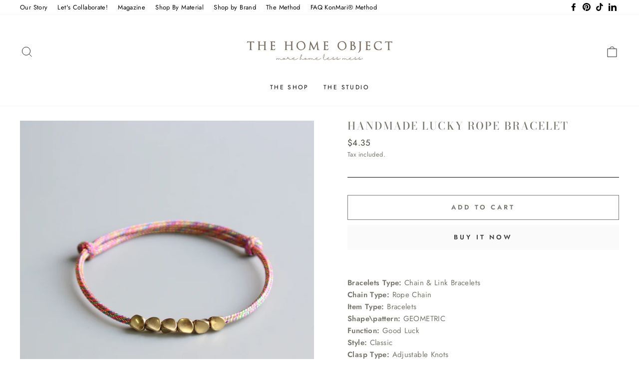

--- FILE ---
content_type: text/html; charset=utf-8
request_url: https://thehomeobject.com/collections/linen-1/products/handmade-lucky-rope-bracelet
body_size: 25449
content:
<!doctype html>
<html class="no-js" lang="en" dir="ltr">
<head>
  <meta charset="utf-8">
  <meta http-equiv="X-UA-Compatible" content="IE=edge,chrome=1">
  <meta name="viewport" content="width=device-width,initial-scale=1">
  <meta name="theme-color" content="#fafafa">
  <link rel="canonical" href="https://thehomeobject.com/products/handmade-lucky-rope-bracelet">
  <link rel="preconnect" href="https://cdn.shopify.com">
  <link rel="preconnect" href="https://fonts.shopifycdn.com">
  <link rel="dns-prefetch" href="https://productreviews.shopifycdn.com">
  <link rel="dns-prefetch" href="https://ajax.googleapis.com">
  <link rel="dns-prefetch" href="https://maps.googleapis.com">
  <link rel="dns-prefetch" href="https://maps.gstatic.com"><title>Handmade Lucky Rope Bracelet
&ndash; The Home Object
</title>
<meta name="description" content="Bracelets Type: Chain &amp;amp; Link BraceletsChain Type: Rope ChainItem Type: BraceletsShape\pattern: GEOMETRICFunction: Good LuckStyle: ClassicClasp Type: Adjustable KnotsMaterial: RopePackage: Eco envelopeUse: Brings good LuckProcess: HandmadeSize: Adjustable            "><meta property="og:site_name" content="The Home Object">
  <meta property="og:url" content="https://thehomeobject.com/products/handmade-lucky-rope-bracelet">
  <meta property="og:title" content="Handmade Lucky Rope Bracelet">
  <meta property="og:type" content="product">
  <meta property="og:description" content="Bracelets Type: Chain &amp;amp; Link BraceletsChain Type: Rope ChainItem Type: BraceletsShape\pattern: GEOMETRICFunction: Good LuckStyle: ClassicClasp Type: Adjustable KnotsMaterial: RopePackage: Eco envelopeUse: Brings good LuckProcess: HandmadeSize: Adjustable            "><meta property="og:image" content="http://thehomeobject.com/cdn/shop/products/product-image-1419488613.jpg?v=1599980894">
    <meta property="og:image:secure_url" content="https://thehomeobject.com/cdn/shop/products/product-image-1419488613.jpg?v=1599980894">
    <meta property="og:image:width" content="1000">
    <meta property="og:image:height" content="1000"><meta name="twitter:site" content="@">
  <meta name="twitter:card" content="summary_large_image">
  <meta name="twitter:title" content="Handmade Lucky Rope Bracelet">
  <meta name="twitter:description" content="Bracelets Type: Chain &amp;amp; Link BraceletsChain Type: Rope ChainItem Type: BraceletsShape\pattern: GEOMETRICFunction: Good LuckStyle: ClassicClasp Type: Adjustable KnotsMaterial: RopePackage: Eco envelopeUse: Brings good LuckProcess: HandmadeSize: Adjustable            ">
<style data-shopify>@font-face {
  font-family: "Bodoni Moda";
  font-weight: 500;
  font-style: normal;
  font-display: swap;
  src: url("//thehomeobject.com/cdn/fonts/bodoni_moda/bodonimoda_n5.36d0da1db617c453fb46e8089790ab6dc72c2356.woff2") format("woff2"),
       url("//thehomeobject.com/cdn/fonts/bodoni_moda/bodonimoda_n5.40f612bab009769f87511096f185d9228ad3baa3.woff") format("woff");
}

  @font-face {
  font-family: Jost;
  font-weight: 400;
  font-style: normal;
  font-display: swap;
  src: url("//thehomeobject.com/cdn/fonts/jost/jost_n4.d47a1b6347ce4a4c9f437608011273009d91f2b7.woff2") format("woff2"),
       url("//thehomeobject.com/cdn/fonts/jost/jost_n4.791c46290e672b3f85c3d1c651ef2efa3819eadd.woff") format("woff");
}


  @font-face {
  font-family: Jost;
  font-weight: 600;
  font-style: normal;
  font-display: swap;
  src: url("//thehomeobject.com/cdn/fonts/jost/jost_n6.ec1178db7a7515114a2d84e3dd680832b7af8b99.woff2") format("woff2"),
       url("//thehomeobject.com/cdn/fonts/jost/jost_n6.b1178bb6bdd3979fef38e103a3816f6980aeaff9.woff") format("woff");
}

  @font-face {
  font-family: Jost;
  font-weight: 400;
  font-style: italic;
  font-display: swap;
  src: url("//thehomeobject.com/cdn/fonts/jost/jost_i4.b690098389649750ada222b9763d55796c5283a5.woff2") format("woff2"),
       url("//thehomeobject.com/cdn/fonts/jost/jost_i4.fd766415a47e50b9e391ae7ec04e2ae25e7e28b0.woff") format("woff");
}

  @font-face {
  font-family: Jost;
  font-weight: 600;
  font-style: italic;
  font-display: swap;
  src: url("//thehomeobject.com/cdn/fonts/jost/jost_i6.9af7e5f39e3a108c08f24047a4276332d9d7b85e.woff2") format("woff2"),
       url("//thehomeobject.com/cdn/fonts/jost/jost_i6.2bf310262638f998ed206777ce0b9a3b98b6fe92.woff") format("woff");
}

</style><link href="//thehomeobject.com/cdn/shop/t/8/assets/theme.css?v=130037946431643855251729912157" rel="stylesheet" type="text/css" media="all" />
<style data-shopify>:root {
    --typeHeaderPrimary: "Bodoni Moda";
    --typeHeaderFallback: serif;
    --typeHeaderSize: 25px;
    --typeHeaderWeight: 500;
    --typeHeaderLineHeight: 1;
    --typeHeaderSpacing: 0.1em;

    --typeBasePrimary:Jost;
    --typeBaseFallback:sans-serif;
    --typeBaseSize: 15px;
    --typeBaseWeight: 400;
    --typeBaseSpacing: 0.025em;
    --typeBaseLineHeight: 1.6;

    --typeCollectionTitle: 18px;

    --iconWeight: 2px;
    --iconLinecaps: miter;

    
      --buttonRadius: 0px;
    

    --colorGridOverlayOpacity: 0.1;
  }

  .placeholder-content {
    background-image: linear-gradient(100deg, #ffffff 40%, #f7f7f7 63%, #ffffff 79%);
  }</style><script>
    document.documentElement.className = document.documentElement.className.replace('no-js', 'js');

    window.theme = window.theme || {};
    theme.routes = {
      home: "/",
      cart: "/cart.js",
      cartPage: "/cart",
      cartAdd: "/cart/add.js",
      cartChange: "/cart/change.js"
    };
    theme.strings = {
      soldOut: "Sold Out",
      unavailable: "Unavailable",
      stockLabel: "Only [count] items in stock!",
      willNotShipUntil: "Will not ship until [date]",
      willBeInStockAfter: "Will be in stock after [date]",
      waitingForStock: "Inventory on the way",
      savePrice: "Save [saved_amount]",
      cartEmpty: "Your cart is currently empty.",
      cartTermsConfirmation: "You must agree with the terms and conditions of sales to check out",
      searchCollections: "Collections:",
      searchPages: "Pages:",
      searchArticles: "Articles:"
    };
    theme.settings = {
      dynamicVariantsEnable: true,
      dynamicVariantType: "button",
      cartType: "drawer",
      isCustomerTemplate: false,
      moneyFormat: "${{amount}}",
      saveType: "dollar",
      recentlyViewedEnabled: false,
      productImageSize: "square",
      productImageCover: false,
      predictiveSearch: true,
      predictiveSearchType: "product,article,page,collection",
      inventoryThreshold: 10,
      quickView: false,
      themeName: 'Impulse',
      themeVersion: "4.1.4"
    };
  </script>

  <script>window.performance && window.performance.mark && window.performance.mark('shopify.content_for_header.start');</script><meta name="facebook-domain-verification" content="boii38wnmb6ndvc6wlalg14s65qp2c">
<meta name="facebook-domain-verification" content="l9jpouxx9ma8l50j8phn5rompqiucg">
<meta id="shopify-digital-wallet" name="shopify-digital-wallet" content="/28557246567/digital_wallets/dialog">
<meta name="shopify-checkout-api-token" content="d366c89d4ffe276ad7f8e6dc8c50ba72">
<meta id="in-context-paypal-metadata" data-shop-id="28557246567" data-venmo-supported="false" data-environment="production" data-locale="en_US" data-paypal-v4="true" data-currency="USD">
<link rel="alternate" type="application/json+oembed" href="https://thehomeobject.com/products/handmade-lucky-rope-bracelet.oembed">
<script async="async" src="/checkouts/internal/preloads.js?locale=en-US"></script>
<script id="shopify-features" type="application/json">{"accessToken":"d366c89d4ffe276ad7f8e6dc8c50ba72","betas":["rich-media-storefront-analytics"],"domain":"thehomeobject.com","predictiveSearch":true,"shopId":28557246567,"locale":"en"}</script>
<script>var Shopify = Shopify || {};
Shopify.shop = "designmarketmakers.myshopify.com";
Shopify.locale = "en";
Shopify.currency = {"active":"USD","rate":"1.0"};
Shopify.country = "US";
Shopify.theme = {"name":"Impulse","id":120351391847,"schema_name":"Impulse","schema_version":"4.1.4","theme_store_id":857,"role":"main"};
Shopify.theme.handle = "null";
Shopify.theme.style = {"id":null,"handle":null};
Shopify.cdnHost = "thehomeobject.com/cdn";
Shopify.routes = Shopify.routes || {};
Shopify.routes.root = "/";</script>
<script type="module">!function(o){(o.Shopify=o.Shopify||{}).modules=!0}(window);</script>
<script>!function(o){function n(){var o=[];function n(){o.push(Array.prototype.slice.apply(arguments))}return n.q=o,n}var t=o.Shopify=o.Shopify||{};t.loadFeatures=n(),t.autoloadFeatures=n()}(window);</script>
<script id="shop-js-analytics" type="application/json">{"pageType":"product"}</script>
<script defer="defer" async type="module" src="//thehomeobject.com/cdn/shopifycloud/shop-js/modules/v2/client.init-shop-cart-sync_BN7fPSNr.en.esm.js"></script>
<script defer="defer" async type="module" src="//thehomeobject.com/cdn/shopifycloud/shop-js/modules/v2/chunk.common_Cbph3Kss.esm.js"></script>
<script defer="defer" async type="module" src="//thehomeobject.com/cdn/shopifycloud/shop-js/modules/v2/chunk.modal_DKumMAJ1.esm.js"></script>
<script type="module">
  await import("//thehomeobject.com/cdn/shopifycloud/shop-js/modules/v2/client.init-shop-cart-sync_BN7fPSNr.en.esm.js");
await import("//thehomeobject.com/cdn/shopifycloud/shop-js/modules/v2/chunk.common_Cbph3Kss.esm.js");
await import("//thehomeobject.com/cdn/shopifycloud/shop-js/modules/v2/chunk.modal_DKumMAJ1.esm.js");

  window.Shopify.SignInWithShop?.initShopCartSync?.({"fedCMEnabled":true,"windoidEnabled":true});

</script>
<script>(function() {
  var isLoaded = false;
  function asyncLoad() {
    if (isLoaded) return;
    isLoaded = true;
    var urls = ["https:\/\/api.omegatheme.com\/facebook-chat\/\/facebook-chat.js?v=1588791791\u0026shop=designmarketmakers.myshopify.com","\/\/shopify.privy.com\/widget.js?shop=designmarketmakers.myshopify.com","https:\/\/js.smile.io\/v1\/smile-shopify.js?shop=designmarketmakers.myshopify.com","https:\/\/static.cdn.printful.com\/static\/js\/external\/shopify-product-customizer.js?v=0.17\u0026shop=designmarketmakers.myshopify.com"];
    for (var i = 0; i < urls.length; i++) {
      var s = document.createElement('script');
      s.type = 'text/javascript';
      s.async = true;
      s.src = urls[i];
      var x = document.getElementsByTagName('script')[0];
      x.parentNode.insertBefore(s, x);
    }
  };
  if(window.attachEvent) {
    window.attachEvent('onload', asyncLoad);
  } else {
    window.addEventListener('load', asyncLoad, false);
  }
})();</script>
<script id="__st">var __st={"a":28557246567,"offset":10800,"reqid":"ac52b9c8-0692-4b46-81a3-62d0cdde4e42-1769913313","pageurl":"thehomeobject.com\/collections\/linen-1\/products\/handmade-lucky-rope-bracelet","u":"9b559d27348f","p":"product","rtyp":"product","rid":4693859270759};</script>
<script>window.ShopifyPaypalV4VisibilityTracking = true;</script>
<script id="captcha-bootstrap">!function(){'use strict';const t='contact',e='account',n='new_comment',o=[[t,t],['blogs',n],['comments',n],[t,'customer']],c=[[e,'customer_login'],[e,'guest_login'],[e,'recover_customer_password'],[e,'create_customer']],r=t=>t.map((([t,e])=>`form[action*='/${t}']:not([data-nocaptcha='true']) input[name='form_type'][value='${e}']`)).join(','),a=t=>()=>t?[...document.querySelectorAll(t)].map((t=>t.form)):[];function s(){const t=[...o],e=r(t);return a(e)}const i='password',u='form_key',d=['recaptcha-v3-token','g-recaptcha-response','h-captcha-response',i],f=()=>{try{return window.sessionStorage}catch{return}},m='__shopify_v',_=t=>t.elements[u];function p(t,e,n=!1){try{const o=window.sessionStorage,c=JSON.parse(o.getItem(e)),{data:r}=function(t){const{data:e,action:n}=t;return t[m]||n?{data:e,action:n}:{data:t,action:n}}(c);for(const[e,n]of Object.entries(r))t.elements[e]&&(t.elements[e].value=n);n&&o.removeItem(e)}catch(o){console.error('form repopulation failed',{error:o})}}const l='form_type',E='cptcha';function T(t){t.dataset[E]=!0}const w=window,h=w.document,L='Shopify',v='ce_forms',y='captcha';let A=!1;((t,e)=>{const n=(g='f06e6c50-85a8-45c8-87d0-21a2b65856fe',I='https://cdn.shopify.com/shopifycloud/storefront-forms-hcaptcha/ce_storefront_forms_captcha_hcaptcha.v1.5.2.iife.js',D={infoText:'Protected by hCaptcha',privacyText:'Privacy',termsText:'Terms'},(t,e,n)=>{const o=w[L][v],c=o.bindForm;if(c)return c(t,g,e,D).then(n);var r;o.q.push([[t,g,e,D],n]),r=I,A||(h.body.append(Object.assign(h.createElement('script'),{id:'captcha-provider',async:!0,src:r})),A=!0)});var g,I,D;w[L]=w[L]||{},w[L][v]=w[L][v]||{},w[L][v].q=[],w[L][y]=w[L][y]||{},w[L][y].protect=function(t,e){n(t,void 0,e),T(t)},Object.freeze(w[L][y]),function(t,e,n,w,h,L){const[v,y,A,g]=function(t,e,n){const i=e?o:[],u=t?c:[],d=[...i,...u],f=r(d),m=r(i),_=r(d.filter((([t,e])=>n.includes(e))));return[a(f),a(m),a(_),s()]}(w,h,L),I=t=>{const e=t.target;return e instanceof HTMLFormElement?e:e&&e.form},D=t=>v().includes(t);t.addEventListener('submit',(t=>{const e=I(t);if(!e)return;const n=D(e)&&!e.dataset.hcaptchaBound&&!e.dataset.recaptchaBound,o=_(e),c=g().includes(e)&&(!o||!o.value);(n||c)&&t.preventDefault(),c&&!n&&(function(t){try{if(!f())return;!function(t){const e=f();if(!e)return;const n=_(t);if(!n)return;const o=n.value;o&&e.removeItem(o)}(t);const e=Array.from(Array(32),(()=>Math.random().toString(36)[2])).join('');!function(t,e){_(t)||t.append(Object.assign(document.createElement('input'),{type:'hidden',name:u})),t.elements[u].value=e}(t,e),function(t,e){const n=f();if(!n)return;const o=[...t.querySelectorAll(`input[type='${i}']`)].map((({name:t})=>t)),c=[...d,...o],r={};for(const[a,s]of new FormData(t).entries())c.includes(a)||(r[a]=s);n.setItem(e,JSON.stringify({[m]:1,action:t.action,data:r}))}(t,e)}catch(e){console.error('failed to persist form',e)}}(e),e.submit())}));const S=(t,e)=>{t&&!t.dataset[E]&&(n(t,e.some((e=>e===t))),T(t))};for(const o of['focusin','change'])t.addEventListener(o,(t=>{const e=I(t);D(e)&&S(e,y())}));const B=e.get('form_key'),M=e.get(l),P=B&&M;t.addEventListener('DOMContentLoaded',(()=>{const t=y();if(P)for(const e of t)e.elements[l].value===M&&p(e,B);[...new Set([...A(),...v().filter((t=>'true'===t.dataset.shopifyCaptcha))])].forEach((e=>S(e,t)))}))}(h,new URLSearchParams(w.location.search),n,t,e,['guest_login'])})(!0,!0)}();</script>
<script integrity="sha256-4kQ18oKyAcykRKYeNunJcIwy7WH5gtpwJnB7kiuLZ1E=" data-source-attribution="shopify.loadfeatures" defer="defer" src="//thehomeobject.com/cdn/shopifycloud/storefront/assets/storefront/load_feature-a0a9edcb.js" crossorigin="anonymous"></script>
<script data-source-attribution="shopify.dynamic_checkout.dynamic.init">var Shopify=Shopify||{};Shopify.PaymentButton=Shopify.PaymentButton||{isStorefrontPortableWallets:!0,init:function(){window.Shopify.PaymentButton.init=function(){};var t=document.createElement("script");t.src="https://thehomeobject.com/cdn/shopifycloud/portable-wallets/latest/portable-wallets.en.js",t.type="module",document.head.appendChild(t)}};
</script>
<script data-source-attribution="shopify.dynamic_checkout.buyer_consent">
  function portableWalletsHideBuyerConsent(e){var t=document.getElementById("shopify-buyer-consent"),n=document.getElementById("shopify-subscription-policy-button");t&&n&&(t.classList.add("hidden"),t.setAttribute("aria-hidden","true"),n.removeEventListener("click",e))}function portableWalletsShowBuyerConsent(e){var t=document.getElementById("shopify-buyer-consent"),n=document.getElementById("shopify-subscription-policy-button");t&&n&&(t.classList.remove("hidden"),t.removeAttribute("aria-hidden"),n.addEventListener("click",e))}window.Shopify?.PaymentButton&&(window.Shopify.PaymentButton.hideBuyerConsent=portableWalletsHideBuyerConsent,window.Shopify.PaymentButton.showBuyerConsent=portableWalletsShowBuyerConsent);
</script>
<script>
  function portableWalletsCleanup(e){e&&e.src&&console.error("Failed to load portable wallets script "+e.src);var t=document.querySelectorAll("shopify-accelerated-checkout .shopify-payment-button__skeleton, shopify-accelerated-checkout-cart .wallet-cart-button__skeleton"),e=document.getElementById("shopify-buyer-consent");for(let e=0;e<t.length;e++)t[e].remove();e&&e.remove()}function portableWalletsNotLoadedAsModule(e){e instanceof ErrorEvent&&"string"==typeof e.message&&e.message.includes("import.meta")&&"string"==typeof e.filename&&e.filename.includes("portable-wallets")&&(window.removeEventListener("error",portableWalletsNotLoadedAsModule),window.Shopify.PaymentButton.failedToLoad=e,"loading"===document.readyState?document.addEventListener("DOMContentLoaded",window.Shopify.PaymentButton.init):window.Shopify.PaymentButton.init())}window.addEventListener("error",portableWalletsNotLoadedAsModule);
</script>

<script type="module" src="https://thehomeobject.com/cdn/shopifycloud/portable-wallets/latest/portable-wallets.en.js" onError="portableWalletsCleanup(this)" crossorigin="anonymous"></script>
<script nomodule>
  document.addEventListener("DOMContentLoaded", portableWalletsCleanup);
</script>

<link id="shopify-accelerated-checkout-styles" rel="stylesheet" media="screen" href="https://thehomeobject.com/cdn/shopifycloud/portable-wallets/latest/accelerated-checkout-backwards-compat.css" crossorigin="anonymous">
<style id="shopify-accelerated-checkout-cart">
        #shopify-buyer-consent {
  margin-top: 1em;
  display: inline-block;
  width: 100%;
}

#shopify-buyer-consent.hidden {
  display: none;
}

#shopify-subscription-policy-button {
  background: none;
  border: none;
  padding: 0;
  text-decoration: underline;
  font-size: inherit;
  cursor: pointer;
}

#shopify-subscription-policy-button::before {
  box-shadow: none;
}

      </style>

<script>window.performance && window.performance.mark && window.performance.mark('shopify.content_for_header.end');</script>

  <script src="//thehomeobject.com/cdn/shop/t/8/assets/vendor-scripts-v9.js" defer="defer"></script><script src="//thehomeobject.com/cdn/shop/t/8/assets/theme.min.js?v=60451137851990189171623250070" defer="defer"></script><link href="https://monorail-edge.shopifysvc.com" rel="dns-prefetch">
<script>(function(){if ("sendBeacon" in navigator && "performance" in window) {try {var session_token_from_headers = performance.getEntriesByType('navigation')[0].serverTiming.find(x => x.name == '_s').description;} catch {var session_token_from_headers = undefined;}var session_cookie_matches = document.cookie.match(/_shopify_s=([^;]*)/);var session_token_from_cookie = session_cookie_matches && session_cookie_matches.length === 2 ? session_cookie_matches[1] : "";var session_token = session_token_from_headers || session_token_from_cookie || "";function handle_abandonment_event(e) {var entries = performance.getEntries().filter(function(entry) {return /monorail-edge.shopifysvc.com/.test(entry.name);});if (!window.abandonment_tracked && entries.length === 0) {window.abandonment_tracked = true;var currentMs = Date.now();var navigation_start = performance.timing.navigationStart;var payload = {shop_id: 28557246567,url: window.location.href,navigation_start,duration: currentMs - navigation_start,session_token,page_type: "product"};window.navigator.sendBeacon("https://monorail-edge.shopifysvc.com/v1/produce", JSON.stringify({schema_id: "online_store_buyer_site_abandonment/1.1",payload: payload,metadata: {event_created_at_ms: currentMs,event_sent_at_ms: currentMs}}));}}window.addEventListener('pagehide', handle_abandonment_event);}}());</script>
<script id="web-pixels-manager-setup">(function e(e,d,r,n,o){if(void 0===o&&(o={}),!Boolean(null===(a=null===(i=window.Shopify)||void 0===i?void 0:i.analytics)||void 0===a?void 0:a.replayQueue)){var i,a;window.Shopify=window.Shopify||{};var t=window.Shopify;t.analytics=t.analytics||{};var s=t.analytics;s.replayQueue=[],s.publish=function(e,d,r){return s.replayQueue.push([e,d,r]),!0};try{self.performance.mark("wpm:start")}catch(e){}var l=function(){var e={modern:/Edge?\/(1{2}[4-9]|1[2-9]\d|[2-9]\d{2}|\d{4,})\.\d+(\.\d+|)|Firefox\/(1{2}[4-9]|1[2-9]\d|[2-9]\d{2}|\d{4,})\.\d+(\.\d+|)|Chrom(ium|e)\/(9{2}|\d{3,})\.\d+(\.\d+|)|(Maci|X1{2}).+ Version\/(15\.\d+|(1[6-9]|[2-9]\d|\d{3,})\.\d+)([,.]\d+|)( \(\w+\)|)( Mobile\/\w+|) Safari\/|Chrome.+OPR\/(9{2}|\d{3,})\.\d+\.\d+|(CPU[ +]OS|iPhone[ +]OS|CPU[ +]iPhone|CPU IPhone OS|CPU iPad OS)[ +]+(15[._]\d+|(1[6-9]|[2-9]\d|\d{3,})[._]\d+)([._]\d+|)|Android:?[ /-](13[3-9]|1[4-9]\d|[2-9]\d{2}|\d{4,})(\.\d+|)(\.\d+|)|Android.+Firefox\/(13[5-9]|1[4-9]\d|[2-9]\d{2}|\d{4,})\.\d+(\.\d+|)|Android.+Chrom(ium|e)\/(13[3-9]|1[4-9]\d|[2-9]\d{2}|\d{4,})\.\d+(\.\d+|)|SamsungBrowser\/([2-9]\d|\d{3,})\.\d+/,legacy:/Edge?\/(1[6-9]|[2-9]\d|\d{3,})\.\d+(\.\d+|)|Firefox\/(5[4-9]|[6-9]\d|\d{3,})\.\d+(\.\d+|)|Chrom(ium|e)\/(5[1-9]|[6-9]\d|\d{3,})\.\d+(\.\d+|)([\d.]+$|.*Safari\/(?![\d.]+ Edge\/[\d.]+$))|(Maci|X1{2}).+ Version\/(10\.\d+|(1[1-9]|[2-9]\d|\d{3,})\.\d+)([,.]\d+|)( \(\w+\)|)( Mobile\/\w+|) Safari\/|Chrome.+OPR\/(3[89]|[4-9]\d|\d{3,})\.\d+\.\d+|(CPU[ +]OS|iPhone[ +]OS|CPU[ +]iPhone|CPU IPhone OS|CPU iPad OS)[ +]+(10[._]\d+|(1[1-9]|[2-9]\d|\d{3,})[._]\d+)([._]\d+|)|Android:?[ /-](13[3-9]|1[4-9]\d|[2-9]\d{2}|\d{4,})(\.\d+|)(\.\d+|)|Mobile Safari.+OPR\/([89]\d|\d{3,})\.\d+\.\d+|Android.+Firefox\/(13[5-9]|1[4-9]\d|[2-9]\d{2}|\d{4,})\.\d+(\.\d+|)|Android.+Chrom(ium|e)\/(13[3-9]|1[4-9]\d|[2-9]\d{2}|\d{4,})\.\d+(\.\d+|)|Android.+(UC? ?Browser|UCWEB|U3)[ /]?(15\.([5-9]|\d{2,})|(1[6-9]|[2-9]\d|\d{3,})\.\d+)\.\d+|SamsungBrowser\/(5\.\d+|([6-9]|\d{2,})\.\d+)|Android.+MQ{2}Browser\/(14(\.(9|\d{2,})|)|(1[5-9]|[2-9]\d|\d{3,})(\.\d+|))(\.\d+|)|K[Aa][Ii]OS\/(3\.\d+|([4-9]|\d{2,})\.\d+)(\.\d+|)/},d=e.modern,r=e.legacy,n=navigator.userAgent;return n.match(d)?"modern":n.match(r)?"legacy":"unknown"}(),u="modern"===l?"modern":"legacy",c=(null!=n?n:{modern:"",legacy:""})[u],f=function(e){return[e.baseUrl,"/wpm","/b",e.hashVersion,"modern"===e.buildTarget?"m":"l",".js"].join("")}({baseUrl:d,hashVersion:r,buildTarget:u}),m=function(e){var d=e.version,r=e.bundleTarget,n=e.surface,o=e.pageUrl,i=e.monorailEndpoint;return{emit:function(e){var a=e.status,t=e.errorMsg,s=(new Date).getTime(),l=JSON.stringify({metadata:{event_sent_at_ms:s},events:[{schema_id:"web_pixels_manager_load/3.1",payload:{version:d,bundle_target:r,page_url:o,status:a,surface:n,error_msg:t},metadata:{event_created_at_ms:s}}]});if(!i)return console&&console.warn&&console.warn("[Web Pixels Manager] No Monorail endpoint provided, skipping logging."),!1;try{return self.navigator.sendBeacon.bind(self.navigator)(i,l)}catch(e){}var u=new XMLHttpRequest;try{return u.open("POST",i,!0),u.setRequestHeader("Content-Type","text/plain"),u.send(l),!0}catch(e){return console&&console.warn&&console.warn("[Web Pixels Manager] Got an unhandled error while logging to Monorail."),!1}}}}({version:r,bundleTarget:l,surface:e.surface,pageUrl:self.location.href,monorailEndpoint:e.monorailEndpoint});try{o.browserTarget=l,function(e){var d=e.src,r=e.async,n=void 0===r||r,o=e.onload,i=e.onerror,a=e.sri,t=e.scriptDataAttributes,s=void 0===t?{}:t,l=document.createElement("script"),u=document.querySelector("head"),c=document.querySelector("body");if(l.async=n,l.src=d,a&&(l.integrity=a,l.crossOrigin="anonymous"),s)for(var f in s)if(Object.prototype.hasOwnProperty.call(s,f))try{l.dataset[f]=s[f]}catch(e){}if(o&&l.addEventListener("load",o),i&&l.addEventListener("error",i),u)u.appendChild(l);else{if(!c)throw new Error("Did not find a head or body element to append the script");c.appendChild(l)}}({src:f,async:!0,onload:function(){if(!function(){var e,d;return Boolean(null===(d=null===(e=window.Shopify)||void 0===e?void 0:e.analytics)||void 0===d?void 0:d.initialized)}()){var d=window.webPixelsManager.init(e)||void 0;if(d){var r=window.Shopify.analytics;r.replayQueue.forEach((function(e){var r=e[0],n=e[1],o=e[2];d.publishCustomEvent(r,n,o)})),r.replayQueue=[],r.publish=d.publishCustomEvent,r.visitor=d.visitor,r.initialized=!0}}},onerror:function(){return m.emit({status:"failed",errorMsg:"".concat(f," has failed to load")})},sri:function(e){var d=/^sha384-[A-Za-z0-9+/=]+$/;return"string"==typeof e&&d.test(e)}(c)?c:"",scriptDataAttributes:o}),m.emit({status:"loading"})}catch(e){m.emit({status:"failed",errorMsg:(null==e?void 0:e.message)||"Unknown error"})}}})({shopId: 28557246567,storefrontBaseUrl: "https://thehomeobject.com",extensionsBaseUrl: "https://extensions.shopifycdn.com/cdn/shopifycloud/web-pixels-manager",monorailEndpoint: "https://monorail-edge.shopifysvc.com/unstable/produce_batch",surface: "storefront-renderer",enabledBetaFlags: ["2dca8a86"],webPixelsConfigList: [{"id":"66388071","configuration":"{\"pixel_id\":\"672125636783914\",\"pixel_type\":\"facebook_pixel\",\"metaapp_system_user_token\":\"-\"}","eventPayloadVersion":"v1","runtimeContext":"OPEN","scriptVersion":"ca16bc87fe92b6042fbaa3acc2fbdaa6","type":"APP","apiClientId":2329312,"privacyPurposes":["ANALYTICS","MARKETING","SALE_OF_DATA"],"dataSharingAdjustments":{"protectedCustomerApprovalScopes":["read_customer_address","read_customer_email","read_customer_name","read_customer_personal_data","read_customer_phone"]}},{"id":"shopify-app-pixel","configuration":"{}","eventPayloadVersion":"v1","runtimeContext":"STRICT","scriptVersion":"0450","apiClientId":"shopify-pixel","type":"APP","privacyPurposes":["ANALYTICS","MARKETING"]},{"id":"shopify-custom-pixel","eventPayloadVersion":"v1","runtimeContext":"LAX","scriptVersion":"0450","apiClientId":"shopify-pixel","type":"CUSTOM","privacyPurposes":["ANALYTICS","MARKETING"]}],isMerchantRequest: false,initData: {"shop":{"name":"The Home Object","paymentSettings":{"currencyCode":"USD"},"myshopifyDomain":"designmarketmakers.myshopify.com","countryCode":"MX","storefrontUrl":"https:\/\/thehomeobject.com"},"customer":null,"cart":null,"checkout":null,"productVariants":[{"price":{"amount":4.35,"currencyCode":"USD"},"product":{"title":"Handmade Lucky Rope Bracelet","vendor":"Little Market","id":"4693859270759","untranslatedTitle":"Handmade Lucky Rope Bracelet","url":"\/products\/handmade-lucky-rope-bracelet","type":""},"id":"32825625313383","image":{"src":"\/\/thehomeobject.com\/cdn\/shop\/products\/product-image-1419488613.jpg?v=1599980894"},"sku":"31816523","title":"Default Title","untranslatedTitle":"Default Title"}],"purchasingCompany":null},},"https://thehomeobject.com/cdn","1d2a099fw23dfb22ep557258f5m7a2edbae",{"modern":"","legacy":""},{"shopId":"28557246567","storefrontBaseUrl":"https:\/\/thehomeobject.com","extensionBaseUrl":"https:\/\/extensions.shopifycdn.com\/cdn\/shopifycloud\/web-pixels-manager","surface":"storefront-renderer","enabledBetaFlags":"[\"2dca8a86\"]","isMerchantRequest":"false","hashVersion":"1d2a099fw23dfb22ep557258f5m7a2edbae","publish":"custom","events":"[[\"page_viewed\",{}],[\"product_viewed\",{\"productVariant\":{\"price\":{\"amount\":4.35,\"currencyCode\":\"USD\"},\"product\":{\"title\":\"Handmade Lucky Rope Bracelet\",\"vendor\":\"Little Market\",\"id\":\"4693859270759\",\"untranslatedTitle\":\"Handmade Lucky Rope Bracelet\",\"url\":\"\/products\/handmade-lucky-rope-bracelet\",\"type\":\"\"},\"id\":\"32825625313383\",\"image\":{\"src\":\"\/\/thehomeobject.com\/cdn\/shop\/products\/product-image-1419488613.jpg?v=1599980894\"},\"sku\":\"31816523\",\"title\":\"Default Title\",\"untranslatedTitle\":\"Default Title\"}}]]"});</script><script>
  window.ShopifyAnalytics = window.ShopifyAnalytics || {};
  window.ShopifyAnalytics.meta = window.ShopifyAnalytics.meta || {};
  window.ShopifyAnalytics.meta.currency = 'USD';
  var meta = {"product":{"id":4693859270759,"gid":"gid:\/\/shopify\/Product\/4693859270759","vendor":"Little Market","type":"","handle":"handmade-lucky-rope-bracelet","variants":[{"id":32825625313383,"price":435,"name":"Handmade Lucky Rope Bracelet","public_title":null,"sku":"31816523"}],"remote":false},"page":{"pageType":"product","resourceType":"product","resourceId":4693859270759,"requestId":"ac52b9c8-0692-4b46-81a3-62d0cdde4e42-1769913313"}};
  for (var attr in meta) {
    window.ShopifyAnalytics.meta[attr] = meta[attr];
  }
</script>
<script class="analytics">
  (function () {
    var customDocumentWrite = function(content) {
      var jquery = null;

      if (window.jQuery) {
        jquery = window.jQuery;
      } else if (window.Checkout && window.Checkout.$) {
        jquery = window.Checkout.$;
      }

      if (jquery) {
        jquery('body').append(content);
      }
    };

    var hasLoggedConversion = function(token) {
      if (token) {
        return document.cookie.indexOf('loggedConversion=' + token) !== -1;
      }
      return false;
    }

    var setCookieIfConversion = function(token) {
      if (token) {
        var twoMonthsFromNow = new Date(Date.now());
        twoMonthsFromNow.setMonth(twoMonthsFromNow.getMonth() + 2);

        document.cookie = 'loggedConversion=' + token + '; expires=' + twoMonthsFromNow;
      }
    }

    var trekkie = window.ShopifyAnalytics.lib = window.trekkie = window.trekkie || [];
    if (trekkie.integrations) {
      return;
    }
    trekkie.methods = [
      'identify',
      'page',
      'ready',
      'track',
      'trackForm',
      'trackLink'
    ];
    trekkie.factory = function(method) {
      return function() {
        var args = Array.prototype.slice.call(arguments);
        args.unshift(method);
        trekkie.push(args);
        return trekkie;
      };
    };
    for (var i = 0; i < trekkie.methods.length; i++) {
      var key = trekkie.methods[i];
      trekkie[key] = trekkie.factory(key);
    }
    trekkie.load = function(config) {
      trekkie.config = config || {};
      trekkie.config.initialDocumentCookie = document.cookie;
      var first = document.getElementsByTagName('script')[0];
      var script = document.createElement('script');
      script.type = 'text/javascript';
      script.onerror = function(e) {
        var scriptFallback = document.createElement('script');
        scriptFallback.type = 'text/javascript';
        scriptFallback.onerror = function(error) {
                var Monorail = {
      produce: function produce(monorailDomain, schemaId, payload) {
        var currentMs = new Date().getTime();
        var event = {
          schema_id: schemaId,
          payload: payload,
          metadata: {
            event_created_at_ms: currentMs,
            event_sent_at_ms: currentMs
          }
        };
        return Monorail.sendRequest("https://" + monorailDomain + "/v1/produce", JSON.stringify(event));
      },
      sendRequest: function sendRequest(endpointUrl, payload) {
        // Try the sendBeacon API
        if (window && window.navigator && typeof window.navigator.sendBeacon === 'function' && typeof window.Blob === 'function' && !Monorail.isIos12()) {
          var blobData = new window.Blob([payload], {
            type: 'text/plain'
          });

          if (window.navigator.sendBeacon(endpointUrl, blobData)) {
            return true;
          } // sendBeacon was not successful

        } // XHR beacon

        var xhr = new XMLHttpRequest();

        try {
          xhr.open('POST', endpointUrl);
          xhr.setRequestHeader('Content-Type', 'text/plain');
          xhr.send(payload);
        } catch (e) {
          console.log(e);
        }

        return false;
      },
      isIos12: function isIos12() {
        return window.navigator.userAgent.lastIndexOf('iPhone; CPU iPhone OS 12_') !== -1 || window.navigator.userAgent.lastIndexOf('iPad; CPU OS 12_') !== -1;
      }
    };
    Monorail.produce('monorail-edge.shopifysvc.com',
      'trekkie_storefront_load_errors/1.1',
      {shop_id: 28557246567,
      theme_id: 120351391847,
      app_name: "storefront",
      context_url: window.location.href,
      source_url: "//thehomeobject.com/cdn/s/trekkie.storefront.c59ea00e0474b293ae6629561379568a2d7c4bba.min.js"});

        };
        scriptFallback.async = true;
        scriptFallback.src = '//thehomeobject.com/cdn/s/trekkie.storefront.c59ea00e0474b293ae6629561379568a2d7c4bba.min.js';
        first.parentNode.insertBefore(scriptFallback, first);
      };
      script.async = true;
      script.src = '//thehomeobject.com/cdn/s/trekkie.storefront.c59ea00e0474b293ae6629561379568a2d7c4bba.min.js';
      first.parentNode.insertBefore(script, first);
    };
    trekkie.load(
      {"Trekkie":{"appName":"storefront","development":false,"defaultAttributes":{"shopId":28557246567,"isMerchantRequest":null,"themeId":120351391847,"themeCityHash":"7868608005617722699","contentLanguage":"en","currency":"USD","eventMetadataId":"ce8d2900-af38-4da8-8e13-afc6f679ba6b"},"isServerSideCookieWritingEnabled":true,"monorailRegion":"shop_domain","enabledBetaFlags":["65f19447","b5387b81"]},"Session Attribution":{},"S2S":{"facebookCapiEnabled":false,"source":"trekkie-storefront-renderer","apiClientId":580111}}
    );

    var loaded = false;
    trekkie.ready(function() {
      if (loaded) return;
      loaded = true;

      window.ShopifyAnalytics.lib = window.trekkie;

      var originalDocumentWrite = document.write;
      document.write = customDocumentWrite;
      try { window.ShopifyAnalytics.merchantGoogleAnalytics.call(this); } catch(error) {};
      document.write = originalDocumentWrite;

      window.ShopifyAnalytics.lib.page(null,{"pageType":"product","resourceType":"product","resourceId":4693859270759,"requestId":"ac52b9c8-0692-4b46-81a3-62d0cdde4e42-1769913313","shopifyEmitted":true});

      var match = window.location.pathname.match(/checkouts\/(.+)\/(thank_you|post_purchase)/)
      var token = match? match[1]: undefined;
      if (!hasLoggedConversion(token)) {
        setCookieIfConversion(token);
        window.ShopifyAnalytics.lib.track("Viewed Product",{"currency":"USD","variantId":32825625313383,"productId":4693859270759,"productGid":"gid:\/\/shopify\/Product\/4693859270759","name":"Handmade Lucky Rope Bracelet","price":"4.35","sku":"31816523","brand":"Little Market","variant":null,"category":"","nonInteraction":true,"remote":false},undefined,undefined,{"shopifyEmitted":true});
      window.ShopifyAnalytics.lib.track("monorail:\/\/trekkie_storefront_viewed_product\/1.1",{"currency":"USD","variantId":32825625313383,"productId":4693859270759,"productGid":"gid:\/\/shopify\/Product\/4693859270759","name":"Handmade Lucky Rope Bracelet","price":"4.35","sku":"31816523","brand":"Little Market","variant":null,"category":"","nonInteraction":true,"remote":false,"referer":"https:\/\/thehomeobject.com\/collections\/linen-1\/products\/handmade-lucky-rope-bracelet"});
      }
    });


        var eventsListenerScript = document.createElement('script');
        eventsListenerScript.async = true;
        eventsListenerScript.src = "//thehomeobject.com/cdn/shopifycloud/storefront/assets/shop_events_listener-3da45d37.js";
        document.getElementsByTagName('head')[0].appendChild(eventsListenerScript);

})();</script>
<script
  defer
  src="https://thehomeobject.com/cdn/shopifycloud/perf-kit/shopify-perf-kit-3.1.0.min.js"
  data-application="storefront-renderer"
  data-shop-id="28557246567"
  data-render-region="gcp-us-central1"
  data-page-type="product"
  data-theme-instance-id="120351391847"
  data-theme-name="Impulse"
  data-theme-version="4.1.4"
  data-monorail-region="shop_domain"
  data-resource-timing-sampling-rate="10"
  data-shs="true"
  data-shs-beacon="true"
  data-shs-export-with-fetch="true"
  data-shs-logs-sample-rate="1"
  data-shs-beacon-endpoint="https://thehomeobject.com/api/collect"
></script>
</head>

<body class="template-product" data-center-text="true" data-button_style="square" data-type_header_capitalize="true" data-type_headers_align_text="true" data-type_product_capitalize="true" data-swatch_style="round" >

  <a class="in-page-link visually-hidden skip-link" href="#MainContent">Skip to content</a>

  <div id="PageContainer" class="page-container">
    <div class="transition-body"><div id="shopify-section-header" class="shopify-section">

<div id="NavDrawer" class="drawer drawer--left">
  <div class="drawer__contents">
    <div class="drawer__fixed-header">
      <div class="drawer__header appear-animation appear-delay-1">
        <div class="h2 drawer__title"></div>
        <div class="drawer__close">
          <button type="button" class="drawer__close-button js-drawer-close">
            <svg aria-hidden="true" focusable="false" role="presentation" class="icon icon-close" viewBox="0 0 64 64"><path d="M19 17.61l27.12 27.13m0-27.12L19 44.74"/></svg>
            <span class="icon__fallback-text">Close menu</span>
          </button>
        </div>
      </div>
    </div>
    <div class="drawer__scrollable">
      <ul class="mobile-nav" role="navigation" aria-label="Primary"><li class="mobile-nav__item appear-animation appear-delay-2"><div class="mobile-nav__has-sublist"><a href="/collections/by-use"
                    class="mobile-nav__link mobile-nav__link--top-level"
                    id="Label-collections-by-use1"
                    >
                    The Shop
                  </a>
                  <div class="mobile-nav__toggle">
                    <button type="button"
                      aria-controls="Linklist-collections-by-use1" aria-open="true"
                      aria-labelledby="Label-collections-by-use1"
                      class="collapsible-trigger collapsible--auto-height is-open"><span class="collapsible-trigger__icon collapsible-trigger__icon--open" role="presentation">
  <svg aria-hidden="true" focusable="false" role="presentation" class="icon icon--wide icon-chevron-down" viewBox="0 0 28 16"><path d="M1.57 1.59l12.76 12.77L27.1 1.59" stroke-width="2" stroke="#000" fill="none" fill-rule="evenodd"/></svg>
</span>
</button>
                  </div></div><div id="Linklist-collections-by-use1"
                class="mobile-nav__sublist collapsible-content collapsible-content--all is-open"
                style="height: auto;">
                <div class="collapsible-content__inner">
                  <ul class="mobile-nav__sublist"><li class="mobile-nav__item">
                        <div class="mobile-nav__child-item"><a href="/collections/home-organization"
                              class="mobile-nav__link"
                              id="Sublabel-collections-home-organization1"
                              >
                              Home Organization
                            </a><button type="button"
                              aria-controls="Sublinklist-collections-by-use1-collections-home-organization1"
                              aria-labelledby="Sublabel-collections-home-organization1"
                              class="collapsible-trigger"><span class="collapsible-trigger__icon collapsible-trigger__icon--circle collapsible-trigger__icon--open" role="presentation">
  <svg aria-hidden="true" focusable="false" role="presentation" class="icon icon--wide icon-chevron-down" viewBox="0 0 28 16"><path d="M1.57 1.59l12.76 12.77L27.1 1.59" stroke-width="2" stroke="#000" fill="none" fill-rule="evenodd"/></svg>
</span>
</button></div><div
                            id="Sublinklist-collections-by-use1-collections-home-organization1"
                            aria-labelledby="Sublabel-collections-home-organization1"
                            class="mobile-nav__sublist collapsible-content collapsible-content--all"
                            >
                            <div class="collapsible-content__inner">
                              <ul class="mobile-nav__grandchildlist"><li class="mobile-nav__item">
                                    <a href="/collections/labels" class="mobile-nav__link">
                                      Labels
                                    </a>
                                  </li><li class="mobile-nav__item">
                                    <a href="/collections/signs-frames" class="mobile-nav__link">
                                      Signs + Frames
                                    </a>
                                  </li><li class="mobile-nav__item">
                                    <a href="/collections/storage-containers" class="mobile-nav__link">
                                      Storage + Baskets
                                    </a>
                                  </li><li class="mobile-nav__item">
                                    <a href="/collections/jars-vases" class="mobile-nav__link">
                                      Jars + Containers
                                    </a>
                                  </li><li class="mobile-nav__item">
                                    <a href="/collections/kitchen-organization" class="mobile-nav__link">
                                      Kitchen Organization
                                    </a>
                                  </li></ul>
                            </div>
                          </div></li><li class="mobile-nav__item">
                        <div class="mobile-nav__child-item"><a href="/collections/homeware"
                              class="mobile-nav__link"
                              id="Sublabel-collections-homeware2"
                              >
                              Homestyle
                            </a><button type="button"
                              aria-controls="Sublinklist-collections-by-use1-collections-homeware2"
                              aria-labelledby="Sublabel-collections-homeware2"
                              class="collapsible-trigger is-open"><span class="collapsible-trigger__icon collapsible-trigger__icon--circle collapsible-trigger__icon--open" role="presentation">
  <svg aria-hidden="true" focusable="false" role="presentation" class="icon icon--wide icon-chevron-down" viewBox="0 0 28 16"><path d="M1.57 1.59l12.76 12.77L27.1 1.59" stroke-width="2" stroke="#000" fill="none" fill-rule="evenodd"/></svg>
</span>
</button></div><div
                            id="Sublinklist-collections-by-use1-collections-homeware2"
                            aria-labelledby="Sublabel-collections-homeware2"
                            class="mobile-nav__sublist collapsible-content collapsible-content--all is-open"
                            style="height: auto;">
                            <div class="collapsible-content__inner">
                              <ul class="mobile-nav__grandchildlist"><li class="mobile-nav__item">
                                    <a href="/collections/home-decor" class="mobile-nav__link">
                                      Home Décor
                                    </a>
                                  </li><li class="mobile-nav__item">
                                    <a href="/collections/bowl-tray" class="mobile-nav__link">
                                      Home Accessories
                                    </a>
                                  </li><li class="mobile-nav__item">
                                    <a href="/collections/baskets-hampers" class="mobile-nav__link">
                                      Baskets + Hampers
                                    </a>
                                  </li><li class="mobile-nav__item">
                                    <a href="/collections/linen-1" class="mobile-nav__link" data-active="true">
                                      Linen + Pillows
                                    </a>
                                  </li><li class="mobile-nav__item">
                                    <a href="/collections/apothecary" class="mobile-nav__link">
                                      Apothecary
                                    </a>
                                  </li><li class="mobile-nav__item">
                                    <a href="/collections/stationary" class="mobile-nav__link">
                                      Stationary
                                    </a>
                                  </li><li class="mobile-nav__item">
                                    <a href="/collections/bed-bath" class="mobile-nav__link">
                                      Bed + Bath
                                    </a>
                                  </li><li class="mobile-nav__item">
                                    <a href="/collections/lighting" class="mobile-nav__link">
                                      Lighting
                                    </a>
                                  </li><li class="mobile-nav__item">
                                    <a href="/collections/botanicals" class="mobile-nav__link">
                                      Botanicals
                                    </a>
                                  </li></ul>
                            </div>
                          </div></li><li class="mobile-nav__item">
                        <div class="mobile-nav__child-item"><a href="/collections/dining"
                              class="mobile-nav__link"
                              id="Sublabel-collections-dining3"
                              >
                              Kitchen &amp; Dining
                            </a><button type="button"
                              aria-controls="Sublinklist-collections-by-use1-collections-dining3"
                              aria-labelledby="Sublabel-collections-dining3"
                              class="collapsible-trigger"><span class="collapsible-trigger__icon collapsible-trigger__icon--circle collapsible-trigger__icon--open" role="presentation">
  <svg aria-hidden="true" focusable="false" role="presentation" class="icon icon--wide icon-chevron-down" viewBox="0 0 28 16"><path d="M1.57 1.59l12.76 12.77L27.1 1.59" stroke-width="2" stroke="#000" fill="none" fill-rule="evenodd"/></svg>
</span>
</button></div><div
                            id="Sublinklist-collections-by-use1-collections-dining3"
                            aria-labelledby="Sublabel-collections-dining3"
                            class="mobile-nav__sublist collapsible-content collapsible-content--all"
                            >
                            <div class="collapsible-content__inner">
                              <ul class="mobile-nav__grandchildlist"><li class="mobile-nav__item">
                                    <a href="/collections/dinnerware" class="mobile-nav__link">
                                      Dinnerware
                                    </a>
                                  </li><li class="mobile-nav__item">
                                    <a href="/collections/serveware" class="mobile-nav__link">
                                      Serveware
                                    </a>
                                  </li><li class="mobile-nav__item">
                                    <a href="/collections/kitchen-linen" class="mobile-nav__link">
                                      Kitchen Linen
                                    </a>
                                  </li></ul>
                            </div>
                          </div></li><li class="mobile-nav__item">
                        <div class="mobile-nav__child-item"><a href="/collections/accessories"
                              class="mobile-nav__link"
                              id="Sublabel-collections-accessories4"
                              >
                              Lifestyle
                            </a><button type="button"
                              aria-controls="Sublinklist-collections-by-use1-collections-accessories4"
                              aria-labelledby="Sublabel-collections-accessories4"
                              class="collapsible-trigger"><span class="collapsible-trigger__icon collapsible-trigger__icon--circle collapsible-trigger__icon--open" role="presentation">
  <svg aria-hidden="true" focusable="false" role="presentation" class="icon icon--wide icon-chevron-down" viewBox="0 0 28 16"><path d="M1.57 1.59l12.76 12.77L27.1 1.59" stroke-width="2" stroke="#000" fill="none" fill-rule="evenodd"/></svg>
</span>
</button></div><div
                            id="Sublinklist-collections-by-use1-collections-accessories4"
                            aria-labelledby="Sublabel-collections-accessories4"
                            class="mobile-nav__sublist collapsible-content collapsible-content--all"
                            >
                            <div class="collapsible-content__inner">
                              <ul class="mobile-nav__grandchildlist"><li class="mobile-nav__item">
                                    <a href="/collections/for-her" class="mobile-nav__link">
                                      For Her
                                    </a>
                                  </li><li class="mobile-nav__item">
                                    <a href="/collections/bags-totes" class="mobile-nav__link">
                                      Bags + Totes
                                    </a>
                                  </li><li class="mobile-nav__item">
                                    <a href="/collections/woven-bags" class="mobile-nav__link">
                                      Woven Bags
                                    </a>
                                  </li><li class="mobile-nav__item">
                                    <a href="/collections/phone-accessories" class="mobile-nav__link">
                                      Phone Accessories
                                    </a>
                                  </li><li class="mobile-nav__item">
                                    <a href="/collections/babe-boutique" class="mobile-nav__link">
                                      Babe Boutique
                                    </a>
                                  </li></ul>
                            </div>
                          </div></li><li class="mobile-nav__item">
                        <div class="mobile-nav__child-item"><a href="/collections/jewelry"
                              class="mobile-nav__link"
                              id="Sublabel-collections-jewelry5"
                              >
                              Jewelry
                            </a><button type="button"
                              aria-controls="Sublinklist-collections-by-use1-collections-jewelry5"
                              aria-labelledby="Sublabel-collections-jewelry5"
                              class="collapsible-trigger"><span class="collapsible-trigger__icon collapsible-trigger__icon--circle collapsible-trigger__icon--open" role="presentation">
  <svg aria-hidden="true" focusable="false" role="presentation" class="icon icon--wide icon-chevron-down" viewBox="0 0 28 16"><path d="M1.57 1.59l12.76 12.77L27.1 1.59" stroke-width="2" stroke="#000" fill="none" fill-rule="evenodd"/></svg>
</span>
</button></div><div
                            id="Sublinklist-collections-by-use1-collections-jewelry5"
                            aria-labelledby="Sublabel-collections-jewelry5"
                            class="mobile-nav__sublist collapsible-content collapsible-content--all"
                            >
                            <div class="collapsible-content__inner">
                              <ul class="mobile-nav__grandchildlist"><li class="mobile-nav__item">
                                    <a href="/collections/bracelets" class="mobile-nav__link">
                                      Bracelets
                                    </a>
                                  </li><li class="mobile-nav__item">
                                    <a href="/collections/necklaces" class="mobile-nav__link">
                                      Necklaces
                                    </a>
                                  </li><li class="mobile-nav__item">
                                    <a href="/collections/earrings" class="mobile-nav__link">
                                      Earrings & Rings
                                    </a>
                                  </li></ul>
                            </div>
                          </div></li></ul>
                </div>
              </div></li><li class="mobile-nav__item appear-animation appear-delay-3"><div class="mobile-nav__has-sublist"><a href="/pages/the-services"
                    class="mobile-nav__link mobile-nav__link--top-level"
                    id="Label-pages-the-services2"
                    >
                    The Studio
                  </a>
                  <div class="mobile-nav__toggle">
                    <button type="button"
                      aria-controls="Linklist-pages-the-services2"
                      aria-labelledby="Label-pages-the-services2"
                      class="collapsible-trigger collapsible--auto-height"><span class="collapsible-trigger__icon collapsible-trigger__icon--open" role="presentation">
  <svg aria-hidden="true" focusable="false" role="presentation" class="icon icon--wide icon-chevron-down" viewBox="0 0 28 16"><path d="M1.57 1.59l12.76 12.77L27.1 1.59" stroke-width="2" stroke="#000" fill="none" fill-rule="evenodd"/></svg>
</span>
</button>
                  </div></div><div id="Linklist-pages-the-services2"
                class="mobile-nav__sublist collapsible-content collapsible-content--all"
                >
                <div class="collapsible-content__inner">
                  <ul class="mobile-nav__sublist"><li class="mobile-nav__item">
                        <div class="mobile-nav__child-item"><a href="/pages/traditional-organization"
                              class="mobile-nav__link"
                              id="Sublabel-pages-traditional-organization1"
                              >
                              Home Organizing
                            </a></div></li><li class="mobile-nav__item">
                        <div class="mobile-nav__child-item"><a href="/pages/home-coaching"
                              class="mobile-nav__link"
                              id="Sublabel-pages-home-coaching2"
                              >
                              Home Coaching
                            </a></div></li><li class="mobile-nav__item">
                        <div class="mobile-nav__child-item"><a href="/pages/services"
                              class="mobile-nav__link"
                              id="Sublabel-pages-services3"
                              >
                              Object Studio 
                            </a></div></li><li class="mobile-nav__item">
                        <div class="mobile-nav__child-item"><a href="/pages/gourmet-table-1"
                              class="mobile-nav__link"
                              id="Sublabel-pages-gourmet-table-14"
                              >
                              Gift Baskets &amp; Boards  
                            </a></div></li><li class="mobile-nav__item">
                        <div class="mobile-nav__child-item"><a href="/pages/rustic-wrapping-gifting"
                              class="mobile-nav__link"
                              id="Sublabel-pages-rustic-wrapping-gifting5"
                              >
                              Personal Shopper
                            </a></div></li><li class="mobile-nav__item">
                        <div class="mobile-nav__child-item"><a href="/pages/workshops"
                              class="mobile-nav__link"
                              id="Sublabel-pages-workshops6"
                              >
                              Workshops
                            </a></div></li></ul>
                </div>
              </div></li><li class="mobile-nav__item mobile-nav__item--secondary">
            <div class="grid"><div class="grid__item one-half appear-animation appear-delay-4 medium-up--hide">
                    <a href="/pages/our-story" class="mobile-nav__link">Our Story</a>
                  </div><div class="grid__item one-half appear-animation appear-delay-5 medium-up--hide">
                    <a href="/pages/contact-us" class="mobile-nav__link">Let's Collaborate!</a>
                  </div><div class="grid__item one-half appear-animation appear-delay-6 medium-up--hide">
                    <a href="/blogs/news" class="mobile-nav__link">Magazine</a>
                  </div><div class="grid__item one-half appear-animation appear-delay-7 medium-up--hide">
                    <a href="/collections/by-material" class="mobile-nav__link">Shop By Material</a>
                  </div><div class="grid__item one-half appear-animation appear-delay-8 medium-up--hide">
                    <a href="/collections/by-designer" class="mobile-nav__link">Shop by Brand</a>
                  </div><div class="grid__item one-half appear-animation appear-delay-9 medium-up--hide">
                    <a href="/pages/the-method" class="mobile-nav__link">The Method</a>
                  </div><div class="grid__item one-half appear-animation appear-delay-10 medium-up--hide">
                    <a href="/pages/faq-konmari-method%E2%84%A2" class="mobile-nav__link">FAQ KonMari® Method</a>
                  </div></div>
          </li></ul><ul class="mobile-nav__social appear-animation appear-delay-11"><li class="mobile-nav__social-item">
            <a target="_blank" rel="noopener" href="https://www.facebook.com/thehomeobject" title="The Home Object on Facebook">
              <svg aria-hidden="true" focusable="false" role="presentation" class="icon icon-facebook" viewBox="0 0 32 32"><path fill="#444" d="M18.56 31.36V17.28h4.48l.64-5.12h-5.12v-3.2c0-1.28.64-2.56 2.56-2.56h2.56V1.28H19.2c-3.84 0-7.04 2.56-7.04 7.04v3.84H7.68v5.12h4.48v14.08h6.4z"/></svg>
              <span class="icon__fallback-text">Facebook</span>
            </a>
          </li><li class="mobile-nav__social-item">
            <a target="_blank" rel="noopener" href="https://www.pinterest.com/thehomeobject" title="The Home Object on Pinterest">
              <svg aria-hidden="true" focusable="false" role="presentation" class="icon icon-pinterest" viewBox="0 0 256 256"><path d="M0 128.002c0 52.414 31.518 97.442 76.619 117.239-.36-8.938-.064-19.668 2.228-29.393 2.461-10.391 16.47-69.748 16.47-69.748s-4.089-8.173-4.089-20.252c0-18.969 10.994-33.136 24.686-33.136 11.643 0 17.268 8.745 17.268 19.217 0 11.704-7.465 29.211-11.304 45.426-3.207 13.578 6.808 24.653 20.203 24.653 24.252 0 40.586-31.149 40.586-68.055 0-28.054-18.895-49.052-53.262-49.052-38.828 0-63.017 28.956-63.017 61.3 0 11.152 3.288 19.016 8.438 25.106 2.368 2.797 2.697 3.922 1.84 7.134-.614 2.355-2.024 8.025-2.608 10.272-.852 3.242-3.479 4.401-6.409 3.204-17.884-7.301-26.213-26.886-26.213-48.902 0-36.361 30.666-79.961 91.482-79.961 48.87 0 81.035 35.364 81.035 73.325 0 50.213-27.916 87.726-69.066 87.726-13.819 0-26.818-7.47-31.271-15.955 0 0-7.431 29.492-9.005 35.187-2.714 9.869-8.026 19.733-12.883 27.421a127.897 127.897 0 0 0 36.277 5.249c70.684 0 127.996-57.309 127.996-128.005C256.001 57.309 198.689 0 128.005 0 57.314 0 0 57.309 0 128.002z"/></svg>
              <span class="icon__fallback-text">Pinterest</span>
            </a>
          </li><li class="mobile-nav__social-item">
            <a target="_blank" rel="noopener" href="https://www.tiktok.com/@thehomeobject" title="The Home Object on TickTok">
              <svg aria-hidden="true" focusable="false" role="presentation" class="icon icon-tiktok" viewBox="0 0 2859 3333"><path d="M2081 0c55 473 319 755 778 785v532c-266 26-499-61-770-225v995c0 1264-1378 1659-1932 753-356-583-138-1606 1004-1647v561c-87 14-180 36-265 65-254 86-398 247-358 531 77 544 1075 705 992-358V1h551z"/></svg>
              <span class="icon__fallback-text">TikTok</span>
            </a>
          </li><li class="mobile-nav__social-item">
            <a target="_blank" rel="noopener" href="https://www.linkedin.com/in/thehomeobject" title="The Home Object on LinkedIn">
              <svg aria-hidden="true" focusable="false" role="presentation" class="icon icon-linkedin" viewBox="0 0 24 24"><path d="M4.98 3.5C4.98 4.881 3.87 6 2.5 6S.02 4.881.02 3.5C.02 2.12 1.13 1 2.5 1s2.48 1.12 2.48 2.5zM5 8H0v16h5V8zm7.982 0H8.014v16h4.969v-8.399c0-4.67 6.029-5.052 6.029 0V24H24V13.869c0-7.88-8.922-7.593-11.018-3.714V8z"/></svg>
              <span class="icon__fallback-text">LinkedIn</span>
            </a>
          </li></ul>
    </div>
  </div>
</div>
<div id="CartDrawer" class="drawer drawer--right">
    <form id="CartDrawerForm" action="/cart" method="post" novalidate class="drawer__contents">
      <div class="drawer__fixed-header">
        <div class="drawer__header appear-animation appear-delay-1">
          <div class="h2 drawer__title">Cart</div>
          <div class="drawer__close">
            <button type="button" class="drawer__close-button js-drawer-close">
              <svg aria-hidden="true" focusable="false" role="presentation" class="icon icon-close" viewBox="0 0 64 64"><path d="M19 17.61l27.12 27.13m0-27.12L19 44.74"/></svg>
              <span class="icon__fallback-text">Close cart</span>
            </button>
          </div>
        </div>
      </div>

      <div class="drawer__inner">
        <div class="drawer__scrollable">
          <div data-products class="appear-animation appear-delay-2"></div>

          
            <div class="appear-animation appear-delay-3">
              <label for="CartNoteDrawer">Order note</label>
              <textarea name="note" class="input-full cart-notes" id="CartNoteDrawer"></textarea>
            </div>
          
        </div>

        <div class="drawer__footer appear-animation appear-delay-4">
          <div data-discounts>
            
          </div>

          <div class="cart__item-sub cart__item-row">
            <div class="ajaxcart__subtotal">Subtotal</div>
            <div data-subtotal>$0.00</div>
          </div>

          <div class="cart__item-row text-center">
            <small>
              Shipping, taxes, and discount codes calculated at checkout.<br />
            </small>
          </div>

          
            <div class="cart__item-row cart__terms">
              <input type="checkbox" id="CartTermsDrawer" class="cart__terms-checkbox">
              <label for="CartTermsDrawer">
                
                  I agree with the <a href='/pages/terms-of-service' target='_blank'>terms and conditions</a>
                
              </label>
            </div>
          

          <div class="cart__checkout-wrapper">
            <button type="submit" name="checkout" data-terms-required="true" class="btn cart__checkout">
              Check out
            </button>

            
          </div>
        </div>
      </div>

      <div class="drawer__cart-empty appear-animation appear-delay-2">
        <div class="drawer__scrollable">
          Your cart is currently empty.
        </div>
      </div>
    </form>
  </div><style>
  .site-nav__link,
  .site-nav__dropdown-link:not(.site-nav__dropdown-link--top-level) {
    font-size: 12px;
  }
  
    .site-nav__link, .mobile-nav__link--top-level {
      text-transform: uppercase;
      letter-spacing: 0.2em;
    }
    .mobile-nav__link--top-level {
      font-size: 1.1em;
    }
  

  

  
.site-header {
      box-shadow: 0 0 1px rgba(0,0,0,0.2);
    }

    .toolbar + .header-sticky-wrapper .site-header {
      border-top: 0;
    }</style>

<div data-section-id="header" data-section-type="header"><div class="toolbar small--hide">
  <div class="page-width">
    <div class="toolbar__content"><div class="toolbar__item toolbar__item--menu">
          <ul class="inline-list toolbar__menu"><li>
              <a href="/pages/our-story">Our Story</a>
            </li><li>
              <a href="/pages/contact-us">Let's Collaborate!</a>
            </li><li>
              <a href="/blogs/news">Magazine</a>
            </li><li>
              <a href="/collections/by-material">Shop By Material</a>
            </li><li>
              <a href="/collections/by-designer">Shop by Brand</a>
            </li><li>
              <a href="/pages/the-method">The Method</a>
            </li><li>
              <a href="/pages/faq-konmari-method%E2%84%A2">FAQ KonMari® Method</a>
            </li></ul>
        </div><div class="toolbar__item">
          <ul class="inline-list toolbar__social"><li>
                <a target="_blank" rel="noopener" href="https://www.facebook.com/thehomeobject" title="The Home Object on Facebook">
                  <svg aria-hidden="true" focusable="false" role="presentation" class="icon icon-facebook" viewBox="0 0 32 32"><path fill="#444" d="M18.56 31.36V17.28h4.48l.64-5.12h-5.12v-3.2c0-1.28.64-2.56 2.56-2.56h2.56V1.28H19.2c-3.84 0-7.04 2.56-7.04 7.04v3.84H7.68v5.12h4.48v14.08h6.4z"/></svg>
                  <span class="icon__fallback-text">Facebook</span>
                </a>
              </li><li>
                <a target="_blank" rel="noopener" href="https://www.pinterest.com/thehomeobject" title="The Home Object on Pinterest">
                  <svg aria-hidden="true" focusable="false" role="presentation" class="icon icon-pinterest" viewBox="0 0 256 256"><path d="M0 128.002c0 52.414 31.518 97.442 76.619 117.239-.36-8.938-.064-19.668 2.228-29.393 2.461-10.391 16.47-69.748 16.47-69.748s-4.089-8.173-4.089-20.252c0-18.969 10.994-33.136 24.686-33.136 11.643 0 17.268 8.745 17.268 19.217 0 11.704-7.465 29.211-11.304 45.426-3.207 13.578 6.808 24.653 20.203 24.653 24.252 0 40.586-31.149 40.586-68.055 0-28.054-18.895-49.052-53.262-49.052-38.828 0-63.017 28.956-63.017 61.3 0 11.152 3.288 19.016 8.438 25.106 2.368 2.797 2.697 3.922 1.84 7.134-.614 2.355-2.024 8.025-2.608 10.272-.852 3.242-3.479 4.401-6.409 3.204-17.884-7.301-26.213-26.886-26.213-48.902 0-36.361 30.666-79.961 91.482-79.961 48.87 0 81.035 35.364 81.035 73.325 0 50.213-27.916 87.726-69.066 87.726-13.819 0-26.818-7.47-31.271-15.955 0 0-7.431 29.492-9.005 35.187-2.714 9.869-8.026 19.733-12.883 27.421a127.897 127.897 0 0 0 36.277 5.249c70.684 0 127.996-57.309 127.996-128.005C256.001 57.309 198.689 0 128.005 0 57.314 0 0 57.309 0 128.002z"/></svg>
                  <span class="icon__fallback-text">Pinterest</span>
                </a>
              </li><li>
                <a target="_blank" rel="noopener" href="https://www.tiktok.com/@thehomeobject" title="The Home Object on TikTok">
                  <svg aria-hidden="true" focusable="false" role="presentation" class="icon icon-tiktok" viewBox="0 0 2859 3333"><path d="M2081 0c55 473 319 755 778 785v532c-266 26-499-61-770-225v995c0 1264-1378 1659-1932 753-356-583-138-1606 1004-1647v561c-87 14-180 36-265 65-254 86-398 247-358 531 77 544 1075 705 992-358V1h551z"/></svg>
                  <span class="icon__fallback-text">TikTok</span>
                </a>
              </li><li>
                <a target="_blank" rel="noopener" href="https://www.linkedin.com/in/thehomeobject" title="The Home Object on LinkedIn">
                  <svg aria-hidden="true" focusable="false" role="presentation" class="icon icon-linkedin" viewBox="0 0 24 24"><path d="M4.98 3.5C4.98 4.881 3.87 6 2.5 6S.02 4.881.02 3.5C.02 2.12 1.13 1 2.5 1s2.48 1.12 2.48 2.5zM5 8H0v16h5V8zm7.982 0H8.014v16h4.969v-8.399c0-4.67 6.029-5.052 6.029 0V24H24V13.869c0-7.88-8.922-7.593-11.018-3.714V8z"/></svg>
                  <span class="icon__fallback-text">LinkedIn</span>
                </a>
              </li></ul>
        </div></div>

  </div>
</div>
<div class="header-sticky-wrapper">
    <div id="HeaderWrapper" class="header-wrapper"><header
        id="SiteHeader"
        class="site-header"
        data-sticky="true"
        data-overlay="false">
        <div class="page-width">
          <div
            class="header-layout header-layout--center"
            data-logo-align="center"><div class="header-item header-item--left header-item--navigation"><div class="site-nav small--hide">
                      <a href="/search" class="site-nav__link site-nav__link--icon js-search-header">
                        <svg aria-hidden="true" focusable="false" role="presentation" class="icon icon-search" viewBox="0 0 64 64"><path d="M47.16 28.58A18.58 18.58 0 1 1 28.58 10a18.58 18.58 0 0 1 18.58 18.58zM54 54L41.94 42"/></svg>
                        <span class="icon__fallback-text">Search</span>
                      </a>
                    </div><div class="site-nav medium-up--hide">
                  <button
                    type="button"
                    class="site-nav__link site-nav__link--icon js-drawer-open-nav"
                    aria-controls="NavDrawer">
                    <svg aria-hidden="true" focusable="false" role="presentation" class="icon icon-hamburger" viewBox="0 0 64 64"><path d="M7 15h51M7 32h43M7 49h51"/></svg>
                    <span class="icon__fallback-text">Site navigation</span>
                  </button>
                </div>
              </div><div class="header-item header-item--logo"><style data-shopify>.header-item--logo,
    .header-layout--left-center .header-item--logo,
    .header-layout--left-center .header-item--icons {
      -webkit-box-flex: 0 1 160px;
      -ms-flex: 0 1 160px;
      flex: 0 1 160px;
    }

    @media only screen and (min-width: 769px) {
      .header-item--logo,
      .header-layout--left-center .header-item--logo,
      .header-layout--left-center .header-item--icons {
        -webkit-box-flex: 0 0 320px;
        -ms-flex: 0 0 320px;
        flex: 0 0 320px;
      }
    }

    .site-header__logo a {
      width: 160px;
    }
    .is-light .site-header__logo .logo--inverted {
      width: 160px;
    }
    @media only screen and (min-width: 769px) {
      .site-header__logo a {
        width: 320px;
      }

      .is-light .site-header__logo .logo--inverted {
        width: 320px;
      }
    }</style><div class="h1 site-header__logo" itemscope itemtype="http://schema.org/Organization">
      <a
        href="/"
        itemprop="url"
        class="site-header__logo-link logo--has-inverted">
        <img
          class="small--hide"
          src="//thehomeobject.com/cdn/shop/files/IMG_6483_320x.png?v=1623511017"
          srcset="//thehomeobject.com/cdn/shop/files/IMG_6483_320x.png?v=1623511017 1x, //thehomeobject.com/cdn/shop/files/IMG_6483_320x@2x.png?v=1623511017 2x"
          alt="The Home Object"
          itemprop="logo">
        <img
          class="medium-up--hide"
          src="//thehomeobject.com/cdn/shop/files/IMG_6483_160x.png?v=1623511017"
          srcset="//thehomeobject.com/cdn/shop/files/IMG_6483_160x.png?v=1623511017 1x, //thehomeobject.com/cdn/shop/files/IMG_6483_160x@2x.png?v=1623511017 2x"
          alt="The Home Object">
      </a><a
          href="/"
          itemprop="url"
          class="site-header__logo-link logo--inverted">
          <img
            class="small--hide"
            src="//thehomeobject.com/cdn/shop/files/IMG_6485_320x.png?v=1623517665"
            srcset="//thehomeobject.com/cdn/shop/files/IMG_6485_320x.png?v=1623517665 1x, //thehomeobject.com/cdn/shop/files/IMG_6485_320x@2x.png?v=1623517665 2x"
            alt="The Home Object"
            itemprop="logo">
          <img
            class="medium-up--hide"
            src="//thehomeobject.com/cdn/shop/files/IMG_6485_160x.png?v=1623517665"
            srcset="//thehomeobject.com/cdn/shop/files/IMG_6485_160x.png?v=1623517665 1x, //thehomeobject.com/cdn/shop/files/IMG_6485_160x@2x.png?v=1623517665 2x"
            alt="The Home Object">
        </a></div></div><div class="header-item header-item--icons"><div class="site-nav">
  <div class="site-nav__icons"><a href="/search" class="site-nav__link site-nav__link--icon js-search-header medium-up--hide">
        <svg aria-hidden="true" focusable="false" role="presentation" class="icon icon-search" viewBox="0 0 64 64"><path d="M47.16 28.58A18.58 18.58 0 1 1 28.58 10a18.58 18.58 0 0 1 18.58 18.58zM54 54L41.94 42"/></svg>
        <span class="icon__fallback-text">Search</span>
      </a><a href="/cart" class="site-nav__link site-nav__link--icon js-drawer-open-cart" aria-controls="CartDrawer" data-icon="bag-minimal">
      <span class="cart-link"><svg aria-hidden="true" focusable="false" role="presentation" class="icon icon-bag-minimal" viewBox="0 0 64 64"><path stroke="null" id="svg_4" fill-opacity="null" stroke-opacity="null" fill="null" d="M11.375 17.863h41.25v36.75h-41.25z"/><path stroke="null" id="svg_2" d="M22.25 18c0-7.105 4.35-9 9.75-9s9.75 1.895 9.75 9"/></svg><span class="icon__fallback-text">Cart</span>
        <span id="CartBubble" class="cart-link__bubble"></span>
      </span>
    </a>
  </div>
</div>
</div>
          </div><div class="text-center"><ul
  class="site-nav site-navigation small--hide"
  
    role="navigation" aria-label="Primary"
  ><li
      class="site-nav__item site-nav__expanded-item site-nav--has-dropdown site-nav--is-megamenu"
      aria-haspopup="true">

      <a href="/collections/by-use" class="site-nav__link site-nav__link--underline site-nav__link--has-dropdown">
        The Shop
      </a><div class="site-nav__dropdown megamenu text-left">
          <div class="page-width">
            <div class="grid grid--center">
              <div class="grid__item medium-up--one-fifth appear-animation appear-delay-1"><a
                        href="/collections/home-organization"
                        class="megamenu__colection-image"
                        aria-label="Home Organization"
                        style="background-image: url(//thehomeobject.com/cdn/shop/collections/image_400x.jpg?v=1623514407)"></a><div class="h5">
                    <a href="/collections/home-organization" class="site-nav__dropdown-link site-nav__dropdown-link--top-level">Home Organization</a>
                  </div><div>
                      <a href="/collections/labels" class="site-nav__dropdown-link">
                        Labels
                      </a>
                    </div><div>
                      <a href="/collections/signs-frames" class="site-nav__dropdown-link">
                        Signs + Frames
                      </a>
                    </div><div>
                      <a href="/collections/storage-containers" class="site-nav__dropdown-link">
                        Storage + Baskets
                      </a>
                    </div><div>
                      <a href="/collections/jars-vases" class="site-nav__dropdown-link">
                        Jars + Containers
                      </a>
                    </div><div>
                      <a href="/collections/kitchen-organization" class="site-nav__dropdown-link">
                        Kitchen Organization
                      </a>
                    </div></div><div class="grid__item medium-up--one-fifth appear-animation appear-delay-2"><div class="h5">
                    <a href="/collections/homeware" class="site-nav__dropdown-link site-nav__dropdown-link--top-level">Homestyle</a>
                  </div><div>
                      <a href="/collections/home-decor" class="site-nav__dropdown-link">
                        Home Décor
                      </a>
                    </div><div>
                      <a href="/collections/bowl-tray" class="site-nav__dropdown-link">
                        Home Accessories
                      </a>
                    </div><div>
                      <a href="/collections/baskets-hampers" class="site-nav__dropdown-link">
                        Baskets + Hampers
                      </a>
                    </div><div>
                      <a href="/collections/linen-1" class="site-nav__dropdown-link">
                        Linen + Pillows
                      </a>
                    </div><div>
                      <a href="/collections/apothecary" class="site-nav__dropdown-link">
                        Apothecary
                      </a>
                    </div><div>
                      <a href="/collections/stationary" class="site-nav__dropdown-link">
                        Stationary
                      </a>
                    </div><div>
                      <a href="/collections/bed-bath" class="site-nav__dropdown-link">
                        Bed + Bath
                      </a>
                    </div><div>
                      <a href="/collections/lighting" class="site-nav__dropdown-link">
                        Lighting
                      </a>
                    </div><div>
                      <a href="/collections/botanicals" class="site-nav__dropdown-link">
                        Botanicals
                      </a>
                    </div></div><div class="grid__item medium-up--one-fifth appear-animation appear-delay-3"><a
                        href="/collections/dining"
                        class="megamenu__colection-image"
                        aria-label="Kitchen & Dining"
                        style="background-image: url(//thehomeobject.com/cdn/shop/collections/image_2d15158a-d285-4270-ae5a-301cfcdec219_400x.jpg?v=1623517440)"></a><div class="h5">
                    <a href="/collections/dining" class="site-nav__dropdown-link site-nav__dropdown-link--top-level">Kitchen & Dining</a>
                  </div><div>
                      <a href="/collections/dinnerware" class="site-nav__dropdown-link">
                        Dinnerware
                      </a>
                    </div><div>
                      <a href="/collections/serveware" class="site-nav__dropdown-link">
                        Serveware
                      </a>
                    </div><div>
                      <a href="/collections/kitchen-linen" class="site-nav__dropdown-link">
                        Kitchen Linen
                      </a>
                    </div></div><div class="grid__item medium-up--one-fifth appear-animation appear-delay-4"><a
                        href="/collections/accessories"
                        class="megamenu__colection-image"
                        aria-label="Lifestyle"
                        style="background-image: url(//thehomeobject.com/cdn/shop/collections/image_eaaaedd6-6f86-42e9-be0e-4f847bd788c8_400x.jpg?v=1623516863)"></a><div class="h5">
                    <a href="/collections/accessories" class="site-nav__dropdown-link site-nav__dropdown-link--top-level">Lifestyle</a>
                  </div><div>
                      <a href="/collections/for-her" class="site-nav__dropdown-link">
                        For Her
                      </a>
                    </div><div>
                      <a href="/collections/bags-totes" class="site-nav__dropdown-link">
                        Bags + Totes
                      </a>
                    </div><div>
                      <a href="/collections/woven-bags" class="site-nav__dropdown-link">
                        Woven Bags
                      </a>
                    </div><div>
                      <a href="/collections/phone-accessories" class="site-nav__dropdown-link">
                        Phone Accessories
                      </a>
                    </div><div>
                      <a href="/collections/babe-boutique" class="site-nav__dropdown-link">
                        Babe Boutique
                      </a>
                    </div></div><div class="grid__item medium-up--one-fifth appear-animation appear-delay-5"><a
                        href="/collections/jewelry"
                        class="megamenu__colection-image"
                        aria-label="Jewelry"
                        style="background-image: url(//thehomeobject.com/cdn/shop/collections/image_1d1f354a-031e-40cf-a0af-804f9bf9493c_400x.jpg?v=1623516893)"></a><div class="h5">
                    <a href="/collections/jewelry" class="site-nav__dropdown-link site-nav__dropdown-link--top-level">Jewelry</a>
                  </div><div>
                      <a href="/collections/bracelets" class="site-nav__dropdown-link">
                        Bracelets
                      </a>
                    </div><div>
                      <a href="/collections/necklaces" class="site-nav__dropdown-link">
                        Necklaces
                      </a>
                    </div><div>
                      <a href="/collections/earrings" class="site-nav__dropdown-link">
                        Earrings & Rings
                      </a>
                    </div></div>
            </div>
          </div>
        </div></li><li
      class="site-nav__item site-nav__expanded-item site-nav--has-dropdown"
      aria-haspopup="true">

      <a href="/pages/the-services" class="site-nav__link site-nav__link--underline site-nav__link--has-dropdown">
        The Studio
      </a><ul class="site-nav__dropdown text-left"><li class="">
              <a href="/pages/traditional-organization" class="site-nav__dropdown-link site-nav__dropdown-link--second-level">
                Home Organizing
</a></li><li class="">
              <a href="/pages/home-coaching" class="site-nav__dropdown-link site-nav__dropdown-link--second-level">
                Home Coaching
</a></li><li class="">
              <a href="/pages/services" class="site-nav__dropdown-link site-nav__dropdown-link--second-level">
                Object Studio 
</a></li><li class="">
              <a href="/pages/gourmet-table-1" class="site-nav__dropdown-link site-nav__dropdown-link--second-level">
                Gift Baskets &amp; Boards  
</a></li><li class="">
              <a href="/pages/rustic-wrapping-gifting" class="site-nav__dropdown-link site-nav__dropdown-link--second-level">
                Personal Shopper
</a></li><li class="">
              <a href="/pages/workshops" class="site-nav__dropdown-link site-nav__dropdown-link--second-level">
                Workshops
</a></li></ul></li></ul>
</div></div>
        <div class="site-header__search-container">
          <div class="site-header__search">
            <div class="page-width">
              <form action="/search" method="get" role="search"
                id="HeaderSearchForm"
                class="site-header__search-form">
                <input type="hidden" name="type" value="product,article,page,collection">
                <button type="submit" class="text-link site-header__search-btn site-header__search-btn--submit">
                  <svg aria-hidden="true" focusable="false" role="presentation" class="icon icon-search" viewBox="0 0 64 64"><path d="M47.16 28.58A18.58 18.58 0 1 1 28.58 10a18.58 18.58 0 0 1 18.58 18.58zM54 54L41.94 42"/></svg>
                  <span class="icon__fallback-text">Search</span>
                </button>
                <input type="search" name="q" value="" placeholder="Search our store" class="site-header__search-input" aria-label="Search our store">
              </form>
              <button type="button" id="SearchClose" class="js-search-header-close text-link site-header__search-btn">
                <svg aria-hidden="true" focusable="false" role="presentation" class="icon icon-close" viewBox="0 0 64 64"><path d="M19 17.61l27.12 27.13m0-27.12L19 44.74"/></svg>
                <span class="icon__fallback-text">"Close (esc)"</span>
              </button>
            </div>
          </div><div id="PredictiveWrapper" class="predictive-results hide" data-image-size="square">
              <div class="page-width">
                <div id="PredictiveResults" class="predictive-result__layout"></div>
                <div class="text-center predictive-results__footer">
                  <button type="button" class="btn btn--small" data-predictive-search-button>
                    <small>
                      View more
                    </small>
                  </button>
                </div>
              </div>
            </div></div>
      </header>
    </div>
  </div>


  <div class="announcement-bar">
    <div class="page-width">
      <div class="slideshow-wrapper">
        <button type="button" class="visually-hidden slideshow__pause" data-id="header" aria-live="polite">
          <span class="slideshow__pause-stop">
            <svg aria-hidden="true" focusable="false" role="presentation" class="icon icon-pause" viewBox="0 0 10 13"><g fill="#000" fill-rule="evenodd"><path d="M0 0h3v13H0zM7 0h3v13H7z"/></g></svg>
            <span class="icon__fallback-text">Pause slideshow</span>
          </span>
          <span class="slideshow__pause-play">
            <svg aria-hidden="true" focusable="false" role="presentation" class="icon icon-play" viewBox="18.24 17.35 24.52 28.3"><path fill="#323232" d="M22.1 19.151v25.5l20.4-13.489-20.4-12.011z"/></svg>
            <span class="icon__fallback-text">Play slideshow</span>
          </span>
        </button>

        <div
          id="AnnouncementSlider"
          class="announcement-slider"
          data-compact="true"
          data-block-count="2"><div
                id="AnnouncementSlide-1524770292306"
                class="announcement-slider__slide"
                data-index="0"
                ><span class="announcement-text">Free shipping</span><span class="announcement-link-text">On all orders over $100</span></div><div
                id="AnnouncementSlide-1524770296206"
                class="announcement-slider__slide"
                data-index="1"
                ><span class="announcement-text">BASED</span><span class="announcement-link-text">Riyadh - KSA</span></div></div>
      </div>
    </div>
  </div>


</div>


</div><main class="main-content" id="MainContent">
        <div id="shopify-section-product-template" class="shopify-section"><div id="ProductSection-4693859270759"
  class="product-section"
  data-section-id="4693859270759"
  data-section-type="product"
  data-product-handle="handmade-lucky-rope-bracelet"
  data-product-title="Handmade Lucky Rope Bracelet"
  data-product-url="/collections/linen-1/products/handmade-lucky-rope-bracelet"
  data-aspect-ratio="100.0"
  data-img-url="//thehomeobject.com/cdn/shop/products/product-image-1419488613_{width}x.jpg?v=1599980894"
  
    data-image-zoom="true"
  
  
    data-inventory="true"
  
  
  
    data-history="true"
  
  data-modal="false"><script type="application/ld+json">
  {
    "@context": "http://schema.org",
    "@type": "Product",
    "offers": [{
          "@type" : "Offer","sku": "31816523","availability" : "http://schema.org/InStock",
          "price" : 4.35,
          "priceCurrency" : "USD",
          "priceValidUntil": "2026-02-11",
          "url" : "https:\/\/thehomeobject.com\/products\/handmade-lucky-rope-bracelet?variant=32825625313383"
        }
],
    "brand": "Little Market",
    "sku": "31816523",
    "name": "Handmade Lucky Rope Bracelet",
    "description": "Bracelets Type: Chain \u0026amp; Link BraceletsChain Type: Rope ChainItem Type: BraceletsShape\\pattern: GEOMETRICFunction: Good LuckStyle: ClassicClasp Type: Adjustable KnotsMaterial: RopePackage: Eco envelopeUse: Brings good LuckProcess: HandmadeSize: Adjustable\n \n\n \n\n \n\n \n\n \n\n \n",
    "category": "",
    "url": "https://thehomeobject.com/products/handmade-lucky-rope-bracelet","image": {
      "@type": "ImageObject",
      "url": "https://thehomeobject.com/cdn/shop/products/product-image-1419488613_1024x1024.jpg?v=1599980894",
      "image": "https://thehomeobject.com/cdn/shop/products/product-image-1419488613_1024x1024.jpg?v=1599980894",
      "name": "Handmade Lucky Rope Bracelet",
      "width": 1024,
      "height": 1024
    }
  }
</script>
<div class="page-content page-content--product">
    <div class="page-width">

      <div class="grid grid--product-images--partial"><div class="grid__item medium-up--one-half product-single__sticky"><div
    data-product-images
    data-zoom="true"
    data-has-slideshow="true">
    <div class="product__photos product__photos-4693859270759 product__photos--below">

      <div class="product__main-photos" data-aos data-product-single-media-group>
        <div id="ProductPhotos-4693859270759" class="product-slideshow">
<div
  class="product-main-slide starting-slide"
  data-index="0"
  >

  <div class="product-image-main product-image-main--4693859270759"><div class="image-wrap" style="height: 0; padding-bottom: 100.0%;"><img class="photoswipe__image lazyload"
          data-photoswipe-src="//thehomeobject.com/cdn/shop/products/product-image-1419488613_1800x1800.jpg?v=1599980894"
          data-photoswipe-width="1000"
          data-photoswipe-height="1000"
          data-index="1"
          data-src="//thehomeobject.com/cdn/shop/products/product-image-1419488613_{width}x.jpg?v=1599980894"
          data-widths="[360, 540, 720, 900, 1080]"
          data-aspectratio="1.0"
          data-sizes="auto"
          alt="Handmade Lucky Rope Bracelet"><button type="button" class="btn btn--body btn--circle js-photoswipe__zoom product__photo-zoom">
            <svg aria-hidden="true" focusable="false" role="presentation" class="icon icon-search" viewBox="0 0 64 64"><path d="M47.16 28.58A18.58 18.58 0 1 1 28.58 10a18.58 18.58 0 0 1 18.58 18.58zM54 54L41.94 42"/></svg>
            <span class="icon__fallback-text">Close (esc)</span>
          </button></div></div>

</div>

<div
  class="product-main-slide secondary-slide"
  data-index="1"
  >

  <div class="product-image-main product-image-main--4693859270759"><div class="image-wrap" style="height: 0; padding-bottom: 100.0%;"><img class="photoswipe__image lazyload"
          data-photoswipe-src="//thehomeobject.com/cdn/shop/products/product-image-1190866257_1800x1800.jpg?v=1599980894"
          data-photoswipe-width="1000"
          data-photoswipe-height="1000"
          data-index="2"
          data-src="//thehomeobject.com/cdn/shop/products/product-image-1190866257_{width}x.jpg?v=1599980894"
          data-widths="[360, 540, 720, 900, 1080]"
          data-aspectratio="1.0"
          data-sizes="auto"
          alt="Handmade Lucky Rope Bracelet"><button type="button" class="btn btn--body btn--circle js-photoswipe__zoom product__photo-zoom">
            <svg aria-hidden="true" focusable="false" role="presentation" class="icon icon-search" viewBox="0 0 64 64"><path d="M47.16 28.58A18.58 18.58 0 1 1 28.58 10a18.58 18.58 0 0 1 18.58 18.58zM54 54L41.94 42"/></svg>
            <span class="icon__fallback-text">Close (esc)</span>
          </button></div></div>

</div>

<div
  class="product-main-slide secondary-slide"
  data-index="2"
  >

  <div class="product-image-main product-image-main--4693859270759"><div class="image-wrap" style="height: 0; padding-bottom: 100.0%;"><img class="photoswipe__image lazyload"
          data-photoswipe-src="//thehomeobject.com/cdn/shop/products/product-image-1190866255_1800x1800.jpg?v=1599980894"
          data-photoswipe-width="1000"
          data-photoswipe-height="1000"
          data-index="3"
          data-src="//thehomeobject.com/cdn/shop/products/product-image-1190866255_{width}x.jpg?v=1599980894"
          data-widths="[360, 540, 720, 900, 1080]"
          data-aspectratio="1.0"
          data-sizes="auto"
          alt="Handmade Lucky Rope Bracelet"><button type="button" class="btn btn--body btn--circle js-photoswipe__zoom product__photo-zoom">
            <svg aria-hidden="true" focusable="false" role="presentation" class="icon icon-search" viewBox="0 0 64 64"><path d="M47.16 28.58A18.58 18.58 0 1 1 28.58 10a18.58 18.58 0 0 1 18.58 18.58zM54 54L41.94 42"/></svg>
            <span class="icon__fallback-text">Close (esc)</span>
          </button></div></div>

</div>

<div
  class="product-main-slide secondary-slide"
  data-index="3"
  >

  <div class="product-image-main product-image-main--4693859270759"><div class="image-wrap" style="height: 0; padding-bottom: 100.0%;"><img class="photoswipe__image lazyload"
          data-photoswipe-src="//thehomeobject.com/cdn/shop/products/product-image-1419488616_1800x1800.jpg?v=1599980894"
          data-photoswipe-width="1000"
          data-photoswipe-height="1000"
          data-index="4"
          data-src="//thehomeobject.com/cdn/shop/products/product-image-1419488616_{width}x.jpg?v=1599980894"
          data-widths="[360, 540, 720, 900, 1080]"
          data-aspectratio="1.0"
          data-sizes="auto"
          alt="Handmade Lucky Rope Bracelet"><button type="button" class="btn btn--body btn--circle js-photoswipe__zoom product__photo-zoom">
            <svg aria-hidden="true" focusable="false" role="presentation" class="icon icon-search" viewBox="0 0 64 64"><path d="M47.16 28.58A18.58 18.58 0 1 1 28.58 10a18.58 18.58 0 0 1 18.58 18.58zM54 54L41.94 42"/></svg>
            <span class="icon__fallback-text">Close (esc)</span>
          </button></div></div>

</div>

<div
  class="product-main-slide secondary-slide"
  data-index="4"
  >

  <div class="product-image-main product-image-main--4693859270759"><div class="image-wrap" style="height: 0; padding-bottom: 100.0%;"><img class="photoswipe__image lazyload"
          data-photoswipe-src="//thehomeobject.com/cdn/shop/products/product-image-1190866253_1800x1800.jpg?v=1599980894"
          data-photoswipe-width="1000"
          data-photoswipe-height="1000"
          data-index="5"
          data-src="//thehomeobject.com/cdn/shop/products/product-image-1190866253_{width}x.jpg?v=1599980894"
          data-widths="[360, 540, 720, 900, 1080]"
          data-aspectratio="1.0"
          data-sizes="auto"
          alt="Handmade Lucky Rope Bracelet"><button type="button" class="btn btn--body btn--circle js-photoswipe__zoom product__photo-zoom">
            <svg aria-hidden="true" focusable="false" role="presentation" class="icon icon-search" viewBox="0 0 64 64"><path d="M47.16 28.58A18.58 18.58 0 1 1 28.58 10a18.58 18.58 0 0 1 18.58 18.58zM54 54L41.94 42"/></svg>
            <span class="icon__fallback-text">Close (esc)</span>
          </button></div></div>

</div>

<div
  class="product-main-slide secondary-slide"
  data-index="5"
  >

  <div class="product-image-main product-image-main--4693859270759"><div class="image-wrap" style="height: 0; padding-bottom: 100.0%;"><img class="photoswipe__image lazyload"
          data-photoswipe-src="//thehomeobject.com/cdn/shop/products/product-image-1190866261_1800x1800.jpg?v=1599980894"
          data-photoswipe-width="1000"
          data-photoswipe-height="1000"
          data-index="6"
          data-src="//thehomeobject.com/cdn/shop/products/product-image-1190866261_{width}x.jpg?v=1599980894"
          data-widths="[360, 540, 720, 900, 1080]"
          data-aspectratio="1.0"
          data-sizes="auto"
          alt="Handmade Lucky Rope Bracelet"><button type="button" class="btn btn--body btn--circle js-photoswipe__zoom product__photo-zoom">
            <svg aria-hidden="true" focusable="false" role="presentation" class="icon icon-search" viewBox="0 0 64 64"><path d="M47.16 28.58A18.58 18.58 0 1 1 28.58 10a18.58 18.58 0 0 1 18.58 18.58zM54 54L41.94 42"/></svg>
            <span class="icon__fallback-text">Close (esc)</span>
          </button></div></div>

</div>

<div
  class="product-main-slide secondary-slide"
  data-index="6"
  >

  <div class="product-image-main product-image-main--4693859270759"><div class="image-wrap" style="height: 0; padding-bottom: 100.0%;"><img class="photoswipe__image lazyload"
          data-photoswipe-src="//thehomeobject.com/cdn/shop/products/product-image-1190866251_1800x1800.jpg?v=1599980895"
          data-photoswipe-width="1000"
          data-photoswipe-height="1000"
          data-index="7"
          data-src="//thehomeobject.com/cdn/shop/products/product-image-1190866251_{width}x.jpg?v=1599980895"
          data-widths="[360, 540, 720, 900, 1080]"
          data-aspectratio="1.0"
          data-sizes="auto"
          alt="Handmade Lucky Rope Bracelet"><button type="button" class="btn btn--body btn--circle js-photoswipe__zoom product__photo-zoom">
            <svg aria-hidden="true" focusable="false" role="presentation" class="icon icon-search" viewBox="0 0 64 64"><path d="M47.16 28.58A18.58 18.58 0 1 1 28.58 10a18.58 18.58 0 0 1 18.58 18.58zM54 54L41.94 42"/></svg>
            <span class="icon__fallback-text">Close (esc)</span>
          </button></div></div>

</div>

<div
  class="product-main-slide secondary-slide"
  data-index="7"
  >

  <div class="product-image-main product-image-main--4693859270759"><div class="image-wrap" style="height: 0; padding-bottom: 100.0%;"><img class="photoswipe__image lazyload"
          data-photoswipe-src="//thehomeobject.com/cdn/shop/products/product-image-1190866259_1800x1800.jpg?v=1599980895"
          data-photoswipe-width="1000"
          data-photoswipe-height="1000"
          data-index="8"
          data-src="//thehomeobject.com/cdn/shop/products/product-image-1190866259_{width}x.jpg?v=1599980895"
          data-widths="[360, 540, 720, 900, 1080]"
          data-aspectratio="1.0"
          data-sizes="auto"
          alt="Handmade Lucky Rope Bracelet"><button type="button" class="btn btn--body btn--circle js-photoswipe__zoom product__photo-zoom">
            <svg aria-hidden="true" focusable="false" role="presentation" class="icon icon-search" viewBox="0 0 64 64"><path d="M47.16 28.58A18.58 18.58 0 1 1 28.58 10a18.58 18.58 0 0 1 18.58 18.58zM54 54L41.94 42"/></svg>
            <span class="icon__fallback-text">Close (esc)</span>
          </button></div></div>

</div>
</div></div>

      <div
        id="ProductThumbs-4693859270759"
        class="product__thumbs product__thumbs--below product__thumbs-placement--left small--hide"
        data-position="below"
        data-arrows="true"
        data-aos><button type="button" class="product__thumb-arrow product__thumb-arrow--prev hide">
            <svg aria-hidden="true" focusable="false" role="presentation" class="icon icon-chevron-left" viewBox="0 0 284.49 498.98"><path d="M249.49 0a35 35 0 0 1 24.75 59.75L84.49 249.49l189.75 189.74a35.002 35.002 0 1 1-49.5 49.5L10.25 274.24a35 35 0 0 1 0-49.5L224.74 10.25A34.89 34.89 0 0 1 249.49 0z"/></svg>
          </button><div class="product__thumbs--scroller"><div class="product__thumb-item"
                data-index="0"
                >
                <div class="image-wrap" style="height: 0; padding-bottom: 100.0%;">
                  <a
                    href="//thehomeobject.com/cdn/shop/products/product-image-1419488613_1800x1800.jpg?v=1599980894"
                    class="product__thumb product__thumb-4693859270759"
                    data-index="0"
                    data-id="7989936455783"><img class="animation-delay-3 lazyload"
                        data-src="//thehomeobject.com/cdn/shop/products/product-image-1419488613_{width}x.jpg?v=1599980894"
                        data-widths="[120, 360, 540, 720]"
                        data-aspectratio="1.0"
                        data-sizes="auto"
                        alt="Handmade Lucky Rope Bracelet">
                  </a>
                </div>
              </div><div class="product__thumb-item"
                data-index="1"
                >
                <div class="image-wrap" style="height: 0; padding-bottom: 100.0%;">
                  <a
                    href="//thehomeobject.com/cdn/shop/products/product-image-1190866257_1800x1800.jpg?v=1599980894"
                    class="product__thumb product__thumb-4693859270759"
                    data-index="1"
                    data-id="7989936324711"><img class="animation-delay-6 lazyload"
                        data-src="//thehomeobject.com/cdn/shop/products/product-image-1190866257_{width}x.jpg?v=1599980894"
                        data-widths="[120, 360, 540, 720]"
                        data-aspectratio="1.0"
                        data-sizes="auto"
                        alt="Handmade Lucky Rope Bracelet">
                  </a>
                </div>
              </div><div class="product__thumb-item"
                data-index="2"
                >
                <div class="image-wrap" style="height: 0; padding-bottom: 100.0%;">
                  <a
                    href="//thehomeobject.com/cdn/shop/products/product-image-1190866255_1800x1800.jpg?v=1599980894"
                    class="product__thumb product__thumb-4693859270759"
                    data-index="2"
                    data-id="7989936357479"><img class="animation-delay-9 lazyload"
                        data-src="//thehomeobject.com/cdn/shop/products/product-image-1190866255_{width}x.jpg?v=1599980894"
                        data-widths="[120, 360, 540, 720]"
                        data-aspectratio="1.0"
                        data-sizes="auto"
                        alt="Handmade Lucky Rope Bracelet">
                  </a>
                </div>
              </div><div class="product__thumb-item"
                data-index="3"
                >
                <div class="image-wrap" style="height: 0; padding-bottom: 100.0%;">
                  <a
                    href="//thehomeobject.com/cdn/shop/products/product-image-1419488616_1800x1800.jpg?v=1599980894"
                    class="product__thumb product__thumb-4693859270759"
                    data-index="3"
                    data-id="7989936390247"><img class="animation-delay-12 lazyload"
                        data-src="//thehomeobject.com/cdn/shop/products/product-image-1419488616_{width}x.jpg?v=1599980894"
                        data-widths="[120, 360, 540, 720]"
                        data-aspectratio="1.0"
                        data-sizes="auto"
                        alt="Handmade Lucky Rope Bracelet">
                  </a>
                </div>
              </div><div class="product__thumb-item"
                data-index="4"
                >
                <div class="image-wrap" style="height: 0; padding-bottom: 100.0%;">
                  <a
                    href="//thehomeobject.com/cdn/shop/products/product-image-1190866253_1800x1800.jpg?v=1599980894"
                    class="product__thumb product__thumb-4693859270759"
                    data-index="4"
                    data-id="7989936423015"><img class="animation-delay-15 lazyload"
                        data-src="//thehomeobject.com/cdn/shop/products/product-image-1190866253_{width}x.jpg?v=1599980894"
                        data-widths="[120, 360, 540, 720]"
                        data-aspectratio="1.0"
                        data-sizes="auto"
                        alt="Handmade Lucky Rope Bracelet">
                  </a>
                </div>
              </div><div class="product__thumb-item"
                data-index="5"
                >
                <div class="image-wrap" style="height: 0; padding-bottom: 100.0%;">
                  <a
                    href="//thehomeobject.com/cdn/shop/products/product-image-1190866261_1800x1800.jpg?v=1599980894"
                    class="product__thumb product__thumb-4693859270759"
                    data-index="5"
                    data-id="7989936488551"><img class="animation-delay-18 lazyload"
                        data-src="//thehomeobject.com/cdn/shop/products/product-image-1190866261_{width}x.jpg?v=1599980894"
                        data-widths="[120, 360, 540, 720]"
                        data-aspectratio="1.0"
                        data-sizes="auto"
                        alt="Handmade Lucky Rope Bracelet">
                  </a>
                </div>
              </div><div class="product__thumb-item"
                data-index="6"
                >
                <div class="image-wrap" style="height: 0; padding-bottom: 100.0%;">
                  <a
                    href="//thehomeobject.com/cdn/shop/products/product-image-1190866251_1800x1800.jpg?v=1599980895"
                    class="product__thumb product__thumb-4693859270759"
                    data-index="6"
                    data-id="7989936521319"><img class="animation-delay-21 lazyload"
                        data-src="//thehomeobject.com/cdn/shop/products/product-image-1190866251_{width}x.jpg?v=1599980895"
                        data-widths="[120, 360, 540, 720]"
                        data-aspectratio="1.0"
                        data-sizes="auto"
                        alt="Handmade Lucky Rope Bracelet">
                  </a>
                </div>
              </div><div class="product__thumb-item"
                data-index="7"
                >
                <div class="image-wrap" style="height: 0; padding-bottom: 100.0%;">
                  <a
                    href="//thehomeobject.com/cdn/shop/products/product-image-1190866259_1800x1800.jpg?v=1599980895"
                    class="product__thumb product__thumb-4693859270759"
                    data-index="7"
                    data-id="7989936554087"><img class="animation-delay-24 lazyload"
                        data-src="//thehomeobject.com/cdn/shop/products/product-image-1190866259_{width}x.jpg?v=1599980895"
                        data-widths="[120, 360, 540, 720]"
                        data-aspectratio="1.0"
                        data-sizes="auto"
                        alt="Handmade Lucky Rope Bracelet">
                  </a>
                </div>
              </div></div><button type="button" class="product__thumb-arrow product__thumb-arrow--next">
            <svg aria-hidden="true" focusable="false" role="presentation" class="icon icon-chevron-right" viewBox="0 0 284.49 498.98"><path d="M35 498.98a35 35 0 0 1-24.75-59.75l189.74-189.74L10.25 59.75a35.002 35.002 0 0 1 49.5-49.5l214.49 214.49a35 35 0 0 1 0 49.5L59.75 488.73A34.89 34.89 0 0 1 35 498.98z"/></svg>
          </button></div>
    </div>
  </div>

  <script type="application/json" id="ModelJson-4693859270759">
    []
  </script></div><div class="grid__item medium-up--one-half">

          <div class="product-single__meta"><h1 class="h2 product-single__title">
                Handmade Lucky Rope Bracelet
              </h1><span id="PriceA11y-4693859270759" class="visually-hidden">Regular price</span><span id="ProductPrice-4693859270759"
              class="product__price">
              $4.35
            </span><span id="SavePrice-4693859270759" class="product__price-savings hide"></span><div class="product__unit-price product__unit-price--spacing product__unit-price-wrapper--4693859270759 hide"><span class="product__unit-price--4693859270759"></span>/<span class="product__unit-base--4693859270759"></span>
            </div><div class="product__policies rte small--text-center">Tax included.
</div><script>
                window.inventories = window.inventories || {};
                window.inventories['4693859270759'] = {};
                
                  window.inventories['4693859270759'][32825625313383] = {
                    'quantity': 14,
                    'policy': "deny",
                    'incoming': 'false',
                    'next_incoming_date': null
                  };
                
              </script>

              
<hr class="hr--medium">
<form method="post" action="/cart/add" id="AddToCartForm-4693859270759" accept-charset="UTF-8" class="product-single__form" enctype="multipart/form-data"><input type="hidden" name="form_type" value="product" /><input type="hidden" name="utf8" value="✓" /><select name="id" id="ProductSelect-4693859270759" class="product-single__variants no-js"><option 
          selected="selected"
          value="32825625313383">
          Default Title - $4.35 USD
        </option></select><div
      id="ProductInventory-4693859270759"
      class="product__inventory hide"
      >Only 14 items in stock!
</div><div class="payment-buttons"><button
      type="submit"
      name="add"
      id="AddToCart-4693859270759"
      class="btn btn--full add-to-cart btn--secondary"
      >
      <span id="AddToCartText-4693859270759" data-default-text="Add to cart">
        Add to cart
      </span>
    </button><div data-shopify="payment-button" class="shopify-payment-button"> <shopify-accelerated-checkout recommended="null" fallback="{&quot;supports_subs&quot;:true,&quot;supports_def_opts&quot;:true,&quot;name&quot;:&quot;buy_it_now&quot;,&quot;wallet_params&quot;:{}}" access-token="d366c89d4ffe276ad7f8e6dc8c50ba72" buyer-country="US" buyer-locale="en" buyer-currency="USD" variant-params="[{&quot;id&quot;:32825625313383,&quot;requiresShipping&quot;:true}]" shop-id="28557246567" enabled-flags="[&quot;d6d12da0&quot;]" disabled > <div class="shopify-payment-button__button" role="button" disabled aria-hidden="true" style="background-color: transparent; border: none"> <div class="shopify-payment-button__skeleton">&nbsp;</div> </div> </shopify-accelerated-checkout> <small id="shopify-buyer-consent" class="hidden" aria-hidden="true" data-consent-type="subscription"> This item is a recurring or deferred purchase. By continuing, I agree to the <span id="shopify-subscription-policy-button">cancellation policy</span> and authorize you to charge my payment method at the prices, frequency and dates listed on this page until my order is fulfilled or I cancel, if permitted. </small> </div>
</div><div class="shopify-payment-terms product__policies"></div>

  <textarea id="VariantsJson-4693859270759" class="hide" aria-hidden="true" aria-label="Product JSON">
    [{"id":32825625313383,"title":"Default Title","option1":"Default Title","option2":null,"option3":null,"sku":"31816523","requires_shipping":true,"taxable":false,"featured_image":null,"available":true,"name":"Handmade Lucky Rope Bracelet","public_title":null,"options":["Default Title"],"price":435,"weight":0,"compare_at_price":null,"inventory_management":"shopify","barcode":null,"requires_selling_plan":false,"selling_plan_allocations":[]}]
  </textarea><input type="hidden" name="product-id" value="4693859270759" /><input type="hidden" name="section-id" value="product-template" /></form><div class="product-single__description rte">
                <p><br><strong>Bracelets Type:</strong> Chain &amp; Link Bracelets<br><strong>Chain Type:</strong> Rope Chain<br><strong>Item Type:</strong> Bracelets<br><strong>Shape\pattern:</strong> GEOMETRIC<br><strong>Function:</strong> Good Luck<br><strong>Style:</strong> Classic<br><strong>Clasp Type:</strong> Adjustable Knots<br><strong>Material:</strong> Rope<br><strong>Package:</strong> Eco envelope<br><strong>Use:</strong> Brings good Luck<br><strong>Process:</strong> Handmade<br><strong>Size:</strong> Adjustable</p>
<p> </p>
<p><img src="https://ae01.alicdn.com/kf/H060eb14ecc58459babf178478738f967T.jpg" alt="1"></p>
<p> </p>
<p><img src="https://ae01.alicdn.com/kf/H9a8fc0b30a6d4f089530ab9da013946d5.jpg" alt="2"></p>
<p> </p>
<p><img src="https://ae01.alicdn.com/kf/Ha6f36e98205c409dabfaeb005fdd842fx.jpg" alt="3"></p>
<p> </p>
<p><img src="https://ae01.alicdn.com/kf/H3abbcdbcd5354e1192a0b0272f773788U.jpg" alt="4"></p>
<p> </p>
<p><img src="https://ae01.alicdn.com/kf/H8c4df9cbb47d4336bc814ed9f89fd488k.jpg" alt="5"></p>
<p> </p>
<p><img src="https://ae01.alicdn.com/kf/Hcf96d1e445a045eaacd413776f700b074.jpg" alt="6"></p>
              </div><div class="collapsibles-wrapper collapsibles-wrapper--border-bottom"><form method="post" action="/contact#contact-4693859270759-4693859270759" id="contact-4693859270759-4693859270759" accept-charset="UTF-8" class="contact-form"><input type="hidden" name="form_type" value="contact" /><input type="hidden" name="utf8" value="✓" /><button type="button" class="label collapsible-trigger collapsible-trigger-btn collapsible-trigger-btn--borders" aria-controls="Product-content-4-4693859270759-4693859270759">
          Ask a question
<span class="collapsible-trigger__icon collapsible-trigger__icon--open" role="presentation">
  <svg aria-hidden="true" focusable="false" role="presentation" class="icon icon--wide icon-chevron-down" viewBox="0 0 28 16"><path d="M1.57 1.59l12.76 12.77L27.1 1.59" stroke-width="2" stroke="#000" fill="none" fill-rule="evenodd"/></svg>
</span>
</button>

        <div id="Product-content-4-4693859270759-4693859270759" class="collapsible-content collapsible-content--all">
          <div class="collapsible-content__inner rte">
            <div class="form-vertical">

              <input type="hidden" name="contact[product]" value="Product question for: https://thehomeobject.com/admin/products/4693859270759">

              <div class="grid grid--small">
                <div class="grid__item medium-up--one-half">
                  <label for="ContactFormName-4693859270759-4693859270759">Name</label>
                  <input type="text" id="ContactFormName-4693859270759-4693859270759" class="input-full" name="contact[name]" autocapitalize="words" value="">
                </div>

                <div class="grid__item medium-up--one-half">
                  <label for="ContactFormEmail-4693859270759-4693859270759">Email</label>
                  <input type="email" id="ContactFormEmail-4693859270759-4693859270759" class="input-full" name="contact[email]" autocorrect="off" autocapitalize="off" value="">
                </div>
              </div><label for="ContactFormMessage-4693859270759-4693859270759">Message</label>
              <textarea rows="5" id="ContactFormMessage-4693859270759-4693859270759" class="input-full" name="contact[body]"></textarea>

              <button type="submit" class="btn">
                Send
              </button>

            </div>
          </div>
        </div></form></div><div class="social-sharing"><a target="_blank" rel="noopener" href="//www.facebook.com/sharer.php?u=https://thehomeobject.com/products/handmade-lucky-rope-bracelet" class="social-sharing__link" title="Share on Facebook">
      <svg aria-hidden="true" focusable="false" role="presentation" class="icon icon-facebook" viewBox="0 0 32 32"><path fill="#444" d="M18.56 31.36V17.28h4.48l.64-5.12h-5.12v-3.2c0-1.28.64-2.56 2.56-2.56h2.56V1.28H19.2c-3.84 0-7.04 2.56-7.04 7.04v3.84H7.68v5.12h4.48v14.08h6.4z"/></svg>
      <span class="social-sharing__title" aria-hidden="true">Share</span>
      <span class="visually-hidden">Share on Facebook</span>
    </a><a target="_blank" rel="noopener" href="//twitter.com/share?text=Handmade%20Lucky%20Rope%20Bracelet&amp;url=https://thehomeobject.com/products/handmade-lucky-rope-bracelet" class="social-sharing__link" title="Tweet on Twitter">
      <svg aria-hidden="true" focusable="false" role="presentation" class="icon icon-twitter" viewBox="0 0 32 32"><path fill="#444" d="M31.281 6.733q-1.304 1.924-3.13 3.26 0 .13.033.408t.033.408q0 2.543-.75 5.086t-2.282 4.858-3.635 4.108-5.053 2.869-6.341 1.076q-5.282 0-9.65-2.836.913.065 1.5.065 4.401 0 7.857-2.673-2.054-.033-3.668-1.255t-2.266-3.146q.554.13 1.206.13.88 0 1.663-.261-2.184-.456-3.619-2.184t-1.435-3.977v-.065q1.239.652 2.836.717-1.271-.848-2.021-2.233t-.75-2.983q0-1.63.815-3.195 2.38 2.967 5.754 4.678t7.319 1.907q-.228-.815-.228-1.434 0-2.608 1.858-4.45t4.532-1.842q1.304 0 2.51.522t2.054 1.467q2.152-.424 4.01-1.532-.685 2.217-2.771 3.488 1.989-.261 3.619-.978z"/></svg>
      <span class="social-sharing__title" aria-hidden="true">Tweet</span>
      <span class="visually-hidden">Tweet on Twitter</span>
    </a><a target="_blank" rel="noopener" href="//pinterest.com/pin/create/button/?url=https://thehomeobject.com/products/handmade-lucky-rope-bracelet&amp;media=//thehomeobject.com/cdn/shop/products/product-image-1419488613_1024x1024.jpg?v=1599980894&amp;description=Handmade%20Lucky%20Rope%20Bracelet" class="social-sharing__link" title="Pin on Pinterest">
      <svg aria-hidden="true" focusable="false" role="presentation" class="icon icon-pinterest" viewBox="0 0 256 256"><path d="M0 128.002c0 52.414 31.518 97.442 76.619 117.239-.36-8.938-.064-19.668 2.228-29.393 2.461-10.391 16.47-69.748 16.47-69.748s-4.089-8.173-4.089-20.252c0-18.969 10.994-33.136 24.686-33.136 11.643 0 17.268 8.745 17.268 19.217 0 11.704-7.465 29.211-11.304 45.426-3.207 13.578 6.808 24.653 20.203 24.653 24.252 0 40.586-31.149 40.586-68.055 0-28.054-18.895-49.052-53.262-49.052-38.828 0-63.017 28.956-63.017 61.3 0 11.152 3.288 19.016 8.438 25.106 2.368 2.797 2.697 3.922 1.84 7.134-.614 2.355-2.024 8.025-2.608 10.272-.852 3.242-3.479 4.401-6.409 3.204-17.884-7.301-26.213-26.886-26.213-48.902 0-36.361 30.666-79.961 91.482-79.961 48.87 0 81.035 35.364 81.035 73.325 0 50.213-27.916 87.726-69.066 87.726-13.819 0-26.818-7.47-31.271-15.955 0 0-7.431 29.492-9.005 35.187-2.714 9.869-8.026 19.733-12.883 27.421a127.897 127.897 0 0 0 36.277 5.249c70.684 0 127.996-57.309 127.996-128.005C256.001 57.309 198.689 0 128.005 0 57.314 0 0 57.309 0 128.002z"/></svg>
      <span class="social-sharing__title" aria-hidden="true">Pin it</span>
      <span class="visually-hidden">Pin on Pinterest</span>
    </a></div>
</div>
        </div></div></div>
  </div>
</div>

</div>
<div id="shopify-section-product-story-sections" class="shopify-section">
<div class="page-blocks"><div ><style data-shopify>@media screen and (max-width: 768px) {
    .background-media-text--1592410313636 {
      background-image: url(//thehomeobject.com/cdn/shop/files/rendered_1x1.jpg?v=1623052931);
    }
  }</style><div
  data-subsection
  data-section-id="1592410313636"
  data-section-type="background-image"
  class="background-media-text background-media-text--1592410313636 background-media-text--650 loaded"
  data-aos="background-media-text__animation"
  data-parallax="true">

  <div class="background-media-text__container"><div class="parallax-container">
        <div class="parallax-image"><img
          class="image-fit background-media-text__image background-media-text__image--1592410313636 lazyload"
          src=""
          data-src="//thehomeobject.com/cdn/shop/files/rendered_{width}x.jpg?v=1623052931"
          data-aspectratio="1.8097207859358841"
          data-widths="[720, 900, 1080, 1800, 2400]"
          data-sizes="auto"
          alt=""
          style="object-position: center">
        <noscript>
          <img
            class="image-fit background-media-text__image background-media-text__image--1592410313636 lazyloaded"
            src="//thehomeobject.com/cdn/shop/files/rendered_1800x.jpg?v=1623052931"
            alt="">
        </noscript></div>
      </div></div><div class="background-media-text__inner">
      <div class="background-media-text__aligner background-media-text--right">
        <div class="animation-cropper">
          <div class="animation-contents">
            <div class="background-media-text__text"><p class="h5">Why choose us?</p><p class="h3">HOME IS ALL</p><div class="rte background-media-text__subtext"><p>"Tidying is just a tool, not the final destination. The true goal should be to establish the lifestyle you want most once your house has been put in order."</p><p>MARIE KONDO</p></div></div>
          </div>
        </div>
      </div>
    </div></div>

<div class="background-media-text__spacer background-media-text--650"></div>
</div><div ><style data-shopify>.testimonials-1592408476245 {
    background-color: #f9f9f9;
    color: #1c1d1d;
  }
}</style><div class="testimonials-section testimonials-1592408476245">
  <div class="page-width text-center"><div class="section-header">
        <h2>Testimonials</h2>
      </div><div class="grid"><div class="grid__item medium-up--one-half" data-aos="row-of-2">
          <blockquote class="testimonials-slider__text"><span class="testimonial-stars">★★★★★</span><div class="rte-setting text-spacing"><p><em>"I had a great experience with tidying up my home and belongings with the KonMari Method™<br/>with the knowledgeable help of The Home Object. It was not only a tidying and<br/>decluttering exercise but a truly reveal."</em></p></div><cite>Family of 4</cite><div class="testimonials__info">Riyadh, KSA</div></blockquote>
        </div><div class="grid__item medium-up--one-half" data-aos="row-of-3">
          <blockquote class="testimonials-slider__text"><span class="testimonial-stars">★★★★★</span><div class="rte-setting text-spacing"><p><em> "Initially i was introduced to the concept  through a presentation Denisse delivered to the organisation - small steps we could take in the workplace, for example tidying up a desk through simple processes. After clearing my own desk, I was pretty impressed at the sense of 'lightness'"</em></p></div><cite>The newbies</cite><div class="testimonials__info">Riyadh, KSA</div></blockquote>
        </div></div>
  </div>
</div>
</div></div>

</div>
<div id="shopify-section-product-recommendations" class="shopify-section"><div
    id="Recommendations-4693859270759"
    data-section-id="4693859270759"
    data-section-type="product-recommendations"
    data-enable="true"
    data-product-id="4693859270759"
    data-url="/recommendations/products"
    data-limit="6">

    <div
      data-section-id="4693859270759"
      data-subsection
      data-section-type="collection-template"
      class="index-section">
      <div class="page-width">
        <header class="section-header">
          <h3 class="section-header__title">
            You may also like
          </h3>
        </header>
      </div>

      <div class="page-width page-width--flush-small">
        <div class="grid-overflow-wrapper"><div class="product-recommendations-placeholder">
              
              <div class="grid grid--uniform visually-invisible" aria-hidden="true"><div class="grid__item grid-product small--one-half medium-up--one-fifth" data-aos="row-of-4" data-product-handle="handmade-lucky-rope-bracelet" data-product-id="4693859270759">
  <div class="grid-product__content"><a href="/collections/linen-1/products/handmade-lucky-rope-bracelet" class="grid-product__link">
      <div class="grid-product__image-mask"><div
            class="grid__image-ratio grid__image-ratio--square">
            <img class="lazyload grid__image-contain"
                data-src="//thehomeobject.com/cdn/shop/products/product-image-1419488613_{width}x.jpg?v=1599980894"
                data-widths="[360, 540, 720, 900, 1080]"
                data-aspectratio="1.0"
                data-sizes="auto"
                alt="">
          </div></div>

      <div class="grid-product__meta">
        <div class="grid-product__title grid-product__title--body">Handmade Lucky Rope Bracelet</div><div class="grid-product__price">$4.35
</div></div>
    </a>
  </div></div>
</div>
            </div></div>
      </div>
    </div>
  </div>
</div>
<div id="shopify-section-recently-viewed" class="shopify-section"><div
    data-subsection
    data-section-id="recently-viewed"
    data-section-type="recently-viewed"
    data-product-handle="handmade-lucky-rope-bracelet"
    data-recent-count="5"
    data-grid-item-class="small--one-half medium-up--one-fifth"
    data-row-of="5">
    <hr class="hr--large">
    <div class="index-section index-section--small">
      <div class="page-width">
        <header class="section-header">
          <h3 class="section-header__title">Recently viewed</h3>
        </header>
      </div>

      <div class="page-width page-width--flush-small">
        <div class="grid-overflow-wrapper">
          <div id="RecentlyViewed-recently-viewed" class="grid grid--uniform" data-aos="overflow__animation"></div>
        </div>
      </div>
    </div>
  </div><script>
  theme.settings.recentlyViewedEnabled = true;
</script>


</div>


  <div class="text-center page-content page-content--bottom">
    <a href="/collections/linen-1" class="btn btn--small return-link">
      <svg aria-hidden="true" focusable="false" role="presentation" class="icon icon--wide icon-arrow-left" viewBox="0 0 50 15"><path d="M50 5.38v4.25H15V15L0 7.5 15 0v5.38z"/></svg> Back to Textile &amp; Fabric
    </a>
  </div>


      </main><div id="shopify-section-footer-promotions" class="shopify-section index-section--footer"><div class="index-section">
      <div class="section--divider">
        <div class="page-width footer-promotions">
          <div class="grid grid--flush-bottom"><div class="grid__item medium-up--one-third"  data-aos="row-of-3"><a href="/collections/labels" class="article__grid-image" aria-label="Signs + LABELS"><div class="image-wrap">
                          <div
                            class="grid__image-ratio grid__image-ratio--wide">
                            
                            <img class="lazyload grid__image-cover"
                                data-src="//thehomeobject.com/cdn/shop/files/the-home-object-pantry2_{width}x.jpg?v=1623401559"
                                data-widths="[360, 540, 720, 900, 1080]"
                                data-aspectratio="0.6666666666666666"
                                data-sizes="auto"
                                alt="">
                          </div>
                          <noscript>
                            <img class="lazyloaded" src="//thehomeobject.com/cdn/shop/files/the-home-object-pantry2_400x.jpg?v=1623401559" alt="Signs + LABELS">
                          </noscript>
                        </div></a><div class="h3">Signs + LABELS</div><div class="rte-setting text-spacing"><p>Unique and personalized for your spaces.</p></div><a href="/collections/labels" class="btn btn--secondary btn--small">
                    Shop now
                  </a></div><div class="grid__item medium-up--one-third"  data-aos="row-of-3"><a href="/collections/bowl-tray" class="article__grid-image" aria-label="FILLING YOUR HOME"><div class="image-wrap">
                          <div
                            class="grid__image-ratio grid__image-ratio--wide">
                            
                            <img class="lazyload grid__image-cover"
                                data-src="//thehomeobject.com/cdn/shop/files/shutterstock_1056166490_{width}x.jpg?v=1622969697"
                                data-widths="[360, 540, 720, 900, 1080]"
                                data-aspectratio="1.5"
                                data-sizes="auto"
                                alt="">
                          </div>
                          <noscript>
                            <img class="lazyloaded" src="//thehomeobject.com/cdn/shop/files/shutterstock_1056166490_400x.jpg?v=1622969697" alt="FILLING YOUR HOME">
                          </noscript>
                        </div></a><div class="h3">FILLING YOUR HOME</div><div class="rte-setting text-spacing"><p>Become your home´s fan again, in every detail you get.</p></div><a href="/collections/bowl-tray" class="btn btn--secondary btn--small">
                    DECOR COLLECTION
                  </a></div><div class="grid__item medium-up--one-third"  data-aos="row-of-3"><a href="/collections" class="article__grid-image" aria-label="APOTHECARY COLLECTION"><div class="image-wrap">
                          <div
                            class="grid__image-ratio grid__image-ratio--wide">
                            
                            <img class="lazyload grid__image-cover"
                                data-src="//thehomeobject.com/cdn/shop/files/shutterstock_1698389338_{width}x.jpg?v=1622969515"
                                data-widths="[360, 540, 720, 900, 1080]"
                                data-aspectratio="1.5345268542199488"
                                data-sizes="auto"
                                alt="">
                          </div>
                          <noscript>
                            <img class="lazyloaded" src="//thehomeobject.com/cdn/shop/files/shutterstock_1698389338_400x.jpg?v=1622969515" alt="APOTHECARY COLLECTION">
                          </noscript>
                        </div></a><div class="h3">APOTHECARY COLLECTION</div><div class="rte-setting text-spacing"><p>All what you were thinking about ambience for your home. Coming Soon</p></div><a href="/collections" class="btn btn--secondary btn--small">
                    Apothecary collection
                  </a></div></div>
        </div>
      </div>
    </div>
</div><div id="shopify-section-footer" class="shopify-section"><footer class="site-footer" data-section-id="footer" data-section-type="footer-section">
  <div class="page-width">

    <div class="grid"><div  class="grid__item footer__item--1494301487048" data-type="logo_social"><style data-shopify>@media only screen and (min-width: 769px) and (max-width: 959px) {
              .footer__item--1494301487048 {
                width: 50%;
                padding-top: 40px;
              }
              .footer__item--1494301487048:nth-child(2n + 1) {
                clear: left;
              }
            }
            @media only screen and (min-width: 960px) {
              .footer__item--1494301487048 {
                width: 78%;
              }

            }</style><style data-shopify>.footer__logo a {
      height: 51px;
    }</style><div class="footer__logo">
    <a href="/">
      <img src="//thehomeobject.com/cdn/shop/files/IMG_6483_x51@2x.png?v=1623511017" alt="The Home Object">
    </a>
  </div></div><div class="footer__clear small--hide"></div><div  class="grid__item footer__item--924298b0-e273-4bc2-adff-1874561f2948" data-type="custom"><style data-shopify>@media only screen and (min-width: 769px) and (max-width: 959px) {
              .footer__item--924298b0-e273-4bc2-adff-1874561f2948 {
                width: 50%;
                padding-top: 40px;
              }
              .footer__item--924298b0-e273-4bc2-adff-1874561f2948:nth-child(2n + 1) {
                clear: left;
              }
            }
            @media only screen and (min-width: 960px) {
              .footer__item--924298b0-e273-4bc2-adff-1874561f2948 {
                width: 25%;
              }

            }</style><div class="footer__item-padding"><p class="h4 footer__title small--hide">Know more</p>
    <button type="button" class="h4 footer__title collapsible-trigger collapsible-trigger-btn medium-up--hide" aria-controls="Footer-924298b0-e273-4bc2-adff-1874561f2948">
      Know more
<span class="collapsible-trigger__icon collapsible-trigger__icon--open" role="presentation">
  <svg aria-hidden="true" focusable="false" role="presentation" class="icon icon--wide icon-chevron-down" viewBox="0 0 28 16"><path d="M1.57 1.59l12.76 12.77L27.1 1.59" stroke-width="2" stroke="#000" fill="none" fill-rule="evenodd"/></svg>
</span>
</button><div
    
      id="Footer-924298b0-e273-4bc2-adff-1874561f2948" class="collapsible-content collapsible-content--small"
    >
    <div class="collapsible-content__inner">
      <div class="footer__collapsible"><p>The Home Object is a Certified KonMari® home organization consultancy service in a personal,  one-on-one tidying journey based on an agreed schedule with you.</p>
      </div>
    </div>
  </div>
</div>
</div><div  class="grid__item footer__item--b2516a52-3fa0-4e92-b325-e8a15e253b1b" data-type="menu"><style data-shopify>@media only screen and (min-width: 769px) and (max-width: 959px) {
              .footer__item--b2516a52-3fa0-4e92-b325-e8a15e253b1b {
                width: 50%;
                padding-top: 40px;
              }
              .footer__item--b2516a52-3fa0-4e92-b325-e8a15e253b1b:nth-child(2n + 1) {
                clear: left;
              }
            }
            @media only screen and (min-width: 960px) {
              .footer__item--b2516a52-3fa0-4e92-b325-e8a15e253b1b {
                width: 25%;
              }

            }</style><p class="h4 footer__title small--hide">
      Inside
    </p>
    <button type="button" class="h4 footer__title collapsible-trigger collapsible-trigger-btn medium-up--hide" aria-controls="Footer-b2516a52-3fa0-4e92-b325-e8a15e253b1b">
      Inside
<span class="collapsible-trigger__icon collapsible-trigger__icon--open" role="presentation">
  <svg aria-hidden="true" focusable="false" role="presentation" class="icon icon--wide icon-chevron-down" viewBox="0 0 28 16"><path d="M1.57 1.59l12.76 12.77L27.1 1.59" stroke-width="2" stroke="#000" fill="none" fill-rule="evenodd"/></svg>
</span>
</button><div
    
      id="Footer-b2516a52-3fa0-4e92-b325-e8a15e253b1b" class="collapsible-content collapsible-content--small"
    >
    <div class="collapsible-content__inner">
      <div class="footer__collapsible">
        <ul class="no-bullets site-footer__linklist"><li><a href="/pages/our-story">Our Story</a></li><li><a href="/pages/contact-us">Let's Collaborate!</a></li><li><a href="/pages/contac-us">Contac Us</a></li><li><a href="/pages/mision">Our Core Values</a></li></ul>
      </div>
    </div>
  </div></div><div  class="grid__item footer__item--1494301487049" data-type="menu"><style data-shopify>@media only screen and (min-width: 769px) and (max-width: 959px) {
              .footer__item--1494301487049 {
                width: 50%;
                padding-top: 40px;
              }
              .footer__item--1494301487049:nth-child(2n + 1) {
                clear: left;
              }
            }
            @media only screen and (min-width: 960px) {
              .footer__item--1494301487049 {
                width: 25%;
              }

            }</style><p class="h4 footer__title small--hide">
      Help 
    </p>
    <button type="button" class="h4 footer__title collapsible-trigger collapsible-trigger-btn medium-up--hide" aria-controls="Footer-1494301487049">
      Help 
<span class="collapsible-trigger__icon collapsible-trigger__icon--open" role="presentation">
  <svg aria-hidden="true" focusable="false" role="presentation" class="icon icon--wide icon-chevron-down" viewBox="0 0 28 16"><path d="M1.57 1.59l12.76 12.77L27.1 1.59" stroke-width="2" stroke="#000" fill="none" fill-rule="evenodd"/></svg>
</span>
</button><div
    
      id="Footer-1494301487049" class="collapsible-content collapsible-content--small"
    >
    <div class="collapsible-content__inner">
      <div class="footer__collapsible">
        <ul class="no-bullets site-footer__linklist"><li><a href="/search">Search</a></li><li><a href="/pages/faq">FAQ</a></li><li><a href="/pages/privacy-policy">Privacy Policy</a></li><li><a href="/pages/returns-exchanges">Returns + Exchanges</a></li><li><a href="/pages/shiping">Shipping</a></li><li><a href="/pages/terms-of-service">Terms of Service</a></li></ul>
      </div>
    </div>
  </div></div><div  class="grid__item footer__item--1494292487693" data-type="newsletter"><style data-shopify>@media only screen and (min-width: 769px) and (max-width: 959px) {
              .footer__item--1494292487693 {
                width: 50%;
                padding-top: 40px;
              }
              .footer__item--1494292487693:nth-child(2n + 1) {
                clear: left;
              }
            }
            @media only screen and (min-width: 960px) {
              .footer__item--1494292487693 {
                width: 33%;
              }

            }</style><div class="footer__item-padding"><p class="h4 footer__title small--hide">Sign up and save</p>
    <button type="button" class="h4 footer__title collapsible-trigger collapsible-trigger-btn medium-up--hide" aria-controls="Footer-1494292487693">
      Sign up and save
<span class="collapsible-trigger__icon collapsible-trigger__icon--open" role="presentation">
  <svg aria-hidden="true" focusable="false" role="presentation" class="icon icon--wide icon-chevron-down" viewBox="0 0 28 16"><path d="M1.57 1.59l12.76 12.77L27.1 1.59" stroke-width="2" stroke="#000" fill="none" fill-rule="evenodd"/></svg>
</span>
</button><div
    
      id="Footer-1494292487693" class="collapsible-content collapsible-content--small"
    >
    <div class="collapsible-content__inner">
      <div class="footer__collapsible"><p>Subscribe to get special offers, free giveaways, and once-in-a-lifetime deals.</p>
<form method="post" action="/contact#newsletter-footer" id="newsletter-footer" accept-charset="UTF-8" class="contact-form"><input type="hidden" name="form_type" value="customer" /><input type="hidden" name="utf8" value="✓" /><label for="Email-1494292487693" class="hidden-label">Enter your email</label>
          <input type="hidden" name="contact[tags]" value="prospect,newsletter">
          <input type="hidden" name="contact[context]" value="footer">
          <div class="footer__newsletter">
            <input type="email" value="" placeholder="Enter your email" name="contact[email]" id="Email-1494292487693" class="footer__newsletter-input" autocorrect="off" autocapitalize="off">
            <button type="submit" class="footer__newsletter-btn" name="commit" aria-label="Subscribe">
              <svg aria-hidden="true" focusable="false" role="presentation" class="icon icon-email" viewBox="0 0 64 64"><path d="M63 52H1V12h62zM1 12l25.68 24h9.72L63 12M21.82 31.68L1.56 51.16m60.78.78L41.27 31.68"/></svg>
              <span class="footer__newsletter-btn-label">
                Subscribe
              </span>
            </button>
          </div></form><ul class="no-bullets footer__social"><li>
              <a target="_blank" rel="noopener" href="https://www.facebook.com/thehomeobject" title="The Home Object on Facebook">
                <svg aria-hidden="true" focusable="false" role="presentation" class="icon icon-facebook" viewBox="0 0 32 32"><path fill="#444" d="M18.56 31.36V17.28h4.48l.64-5.12h-5.12v-3.2c0-1.28.64-2.56 2.56-2.56h2.56V1.28H19.2c-3.84 0-7.04 2.56-7.04 7.04v3.84H7.68v5.12h4.48v14.08h6.4z"/></svg>
                <span class="icon__fallback-text">Facebook</span>
              </a>
            </li><li>
              <a target="_blank" rel="noopener" href="https://www.pinterest.com/thehomeobject" title="The Home Object on Pinterest">
                <svg aria-hidden="true" focusable="false" role="presentation" class="icon icon-pinterest" viewBox="0 0 256 256"><path d="M0 128.002c0 52.414 31.518 97.442 76.619 117.239-.36-8.938-.064-19.668 2.228-29.393 2.461-10.391 16.47-69.748 16.47-69.748s-4.089-8.173-4.089-20.252c0-18.969 10.994-33.136 24.686-33.136 11.643 0 17.268 8.745 17.268 19.217 0 11.704-7.465 29.211-11.304 45.426-3.207 13.578 6.808 24.653 20.203 24.653 24.252 0 40.586-31.149 40.586-68.055 0-28.054-18.895-49.052-53.262-49.052-38.828 0-63.017 28.956-63.017 61.3 0 11.152 3.288 19.016 8.438 25.106 2.368 2.797 2.697 3.922 1.84 7.134-.614 2.355-2.024 8.025-2.608 10.272-.852 3.242-3.479 4.401-6.409 3.204-17.884-7.301-26.213-26.886-26.213-48.902 0-36.361 30.666-79.961 91.482-79.961 48.87 0 81.035 35.364 81.035 73.325 0 50.213-27.916 87.726-69.066 87.726-13.819 0-26.818-7.47-31.271-15.955 0 0-7.431 29.492-9.005 35.187-2.714 9.869-8.026 19.733-12.883 27.421a127.897 127.897 0 0 0 36.277 5.249c70.684 0 127.996-57.309 127.996-128.005C256.001 57.309 198.689 0 128.005 0 57.314 0 0 57.309 0 128.002z"/></svg>
                <span class="icon__fallback-text">Pinterest</span>
              </a>
            </li><li>
              <a target="_blank" rel="noopener" href="https://www.tiktok.com/@thehomeobject" title="The Home Object on TikTok">
                <svg aria-hidden="true" focusable="false" role="presentation" class="icon icon-tiktok" viewBox="0 0 2859 3333"><path d="M2081 0c55 473 319 755 778 785v532c-266 26-499-61-770-225v995c0 1264-1378 1659-1932 753-356-583-138-1606 1004-1647v561c-87 14-180 36-265 65-254 86-398 247-358 531 77 544 1075 705 992-358V1h551z"/></svg>
                <span class="icon__fallback-text">TikTok</span>
              </a>
            </li><li>
              <a target="_blank" rel="noopener" href="https://www.linkedin.com/in/thehomeobject" title="The Home Object on LinkedIn">
                <svg aria-hidden="true" focusable="false" role="presentation" class="icon icon-linkedin" viewBox="0 0 24 24"><path d="M4.98 3.5C4.98 4.881 3.87 6 2.5 6S.02 4.881.02 3.5C.02 2.12 1.13 1 2.5 1s2.48 1.12 2.48 2.5zM5 8H0v16h5V8zm7.982 0H8.014v16h4.969v-8.399c0-4.67 6.029-5.052 6.029 0V24H24V13.869c0-7.88-8.922-7.593-11.018-3.714V8z"/></svg>
                <span class="icon__fallback-text">LinkedIn</span>
              </a>
            </li></ul>
      </div>
    </div>
  </div>
</div>
</div></div><ul class="inline-list payment-icons footer__section"><li class="icon--payment">
              <svg viewBox="0 0 38 24" xmlns="http://www.w3.org/2000/svg" width="38" height="24" role="img" aria-labelledby="pi-paypal"><title id="pi-paypal">PayPal</title><path opacity=".07" d="M35 0H3C1.3 0 0 1.3 0 3v18c0 1.7 1.4 3 3 3h32c1.7 0 3-1.3 3-3V3c0-1.7-1.4-3-3-3z"/><path fill="#fff" d="M35 1c1.1 0 2 .9 2 2v18c0 1.1-.9 2-2 2H3c-1.1 0-2-.9-2-2V3c0-1.1.9-2 2-2h32"/><path fill="#003087" d="M23.9 8.3c.2-1 0-1.7-.6-2.3-.6-.7-1.7-1-3.1-1h-4.1c-.3 0-.5.2-.6.5L14 15.6c0 .2.1.4.3.4H17l.4-3.4 1.8-2.2 4.7-2.1z"/><path fill="#3086C8" d="M23.9 8.3l-.2.2c-.5 2.8-2.2 3.8-4.6 3.8H18c-.3 0-.5.2-.6.5l-.6 3.9-.2 1c0 .2.1.4.3.4H19c.3 0 .5-.2.5-.4v-.1l.4-2.4v-.1c0-.2.3-.4.5-.4h.3c2.1 0 3.7-.8 4.1-3.2.2-1 .1-1.8-.4-2.4-.1-.5-.3-.7-.5-.8z"/><path fill="#012169" d="M23.3 8.1c-.1-.1-.2-.1-.3-.1-.1 0-.2 0-.3-.1-.3-.1-.7-.1-1.1-.1h-3c-.1 0-.2 0-.2.1-.2.1-.3.2-.3.4l-.7 4.4v.1c0-.3.3-.5.6-.5h1.3c2.5 0 4.1-1 4.6-3.8v-.2c-.1-.1-.3-.2-.5-.2h-.1z"/></svg>
            </li></ul><p class="footer__small-text">
        &copy; 2026 The Home Object
/ All rights reserved
</p><p class="footer__small-text"></p>

  </div>
</footer>


</div></div>
  </div><div id="shopify-section-newsletter-popup" class="shopify-section index-section--hidden"><div
  id="NewsletterPopup-newsletter-popup"
  class="modal modal--square modal--mobile-friendly"
  data-section-id="newsletter-popup"
  data-section-type="newsletter-popup"
  data-delay-days="30"
  data-delay-seconds="5"
  data-test-mode="false">
  <div class="modal__inner">
    <div class="modal__centered medium-up--text-center">
      <div class="modal__centered-content">

        <div class="newsletter"><h3>Sign up and save</h3><div class="image-wrap small--hide" style="height: 0; padding-bottom: 136.45364536453644%;"><img class="lazyload lazypreload" role="presentation"
                  data-src="//thehomeobject.com/cdn/shop/files/04207517-F4AE-43E6-A1B4-DB288D8223B9_{width}x.jpg?v=1623052533"
                  data-widths="[540, 720, 900, 1080]"
                  data-aspectratio="0.7328496042216359"
                  data-sizes="auto"
                  alt="">
            </div><div class="rte">
              <p>Entice customers to sign up for your mailing list with discounts or exclusive offers. Include an image for extra impact.</p>
            </div><div class="popup-cta"><form method="post" action="/contact#newsletter-newsletter-popup" id="newsletter-newsletter-popup" accept-charset="UTF-8" class="contact-form"><input type="hidden" name="form_type" value="customer" /><input type="hidden" name="utf8" value="✓" />
<label for="Email-newsletter-popup" class="hidden-label">Enter your email</label>
    <input type="hidden" name="contact[tags]" value="prospect,newsletter">
    <input type="hidden" name="contact[context]" value="popup">
    <div class="input-group newsletter__input-group">
      <input type="email" value="" placeholder="Enter your email" name="contact[email]" id="Email-newsletter-popup" class="input-group-field newsletter__input" autocorrect="off" autocapitalize="off">
      <div class="input-group-btn">
        <button type="submit" class="btn" name="commit">
          <span class="form__submit--large">Subscribe</span>
          <span class="form__submit--small">
            <svg aria-hidden="true" focusable="false" role="presentation" class="icon icon--wide icon-arrow-right" viewBox="0 0 50 15"><path d="M0 9.63V5.38h35V0l15 7.5L35 15V9.63z"/></svg>
          </span>
        </button>
      </div>
    </div></form>
</div><button type="button" class="text-close js-modal-close">No thanks</button>
        </div>
      </div>

      <button type="button" class="modal__close js-modal-close text-link">
        <svg aria-hidden="true" focusable="false" role="presentation" class="icon icon-close" viewBox="0 0 64 64"><path d="M19 17.61l27.12 27.13m0-27.12L19 44.74"/></svg>
        <span class="icon__fallback-text">"Close (esc)"</span>
      </button>
    </div>
  </div>
</div>
</div><div id="VideoModal" class="modal modal--solid">
  <div class="modal__inner">
    <div class="modal__centered page-width text-center">
      <div class="modal__centered-content">
        <div class="video-wrapper video-wrapper--modal">
          <div id="VideoHolder"></div>
        </div>
      </div>
    </div>
  </div>

  <button type="button" class="modal__close js-modal-close text-link">
    <svg aria-hidden="true" focusable="false" role="presentation" class="icon icon-close" viewBox="0 0 64 64"><path d="M19 17.61l27.12 27.13m0-27.12L19 44.74"/></svg>
    <span class="icon__fallback-text">"Close (esc)"</span>
  </button>
</div>
<div class="pswp" tabindex="-1" role="dialog" aria-hidden="true">
  <div class="pswp__bg"></div>
  <div class="pswp__scroll-wrap">
    <div class="pswp__container">
      <div class="pswp__item"></div>
      <div class="pswp__item"></div>
      <div class="pswp__item"></div>
    </div>

    <div class="pswp__ui pswp__ui--hidden">
      <button class="btn btn--body btn--circle pswp__button pswp__button--arrow--left" title="Previous">
        <svg aria-hidden="true" focusable="false" role="presentation" class="icon icon-chevron-left" viewBox="0 0 284.49 498.98"><path d="M249.49 0a35 35 0 0 1 24.75 59.75L84.49 249.49l189.75 189.74a35.002 35.002 0 1 1-49.5 49.5L10.25 274.24a35 35 0 0 1 0-49.5L224.74 10.25A34.89 34.89 0 0 1 249.49 0z"/></svg>
      </button>

      <button class="btn btn--body btn--circle btn--large pswp__button pswp__button--close" title="Close (esc)">
        <svg aria-hidden="true" focusable="false" role="presentation" class="icon icon-close" viewBox="0 0 64 64"><path d="M19 17.61l27.12 27.13m0-27.12L19 44.74"/></svg>
      </button>

      <button class="btn btn--body btn--circle pswp__button pswp__button--arrow--right" title="Next">
        <svg aria-hidden="true" focusable="false" role="presentation" class="icon icon-chevron-right" viewBox="0 0 284.49 498.98"><path d="M35 498.98a35 35 0 0 1-24.75-59.75l189.74-189.74L10.25 59.75a35.002 35.002 0 0 1 49.5-49.5l214.49 214.49a35 35 0 0 1 0 49.5L59.75 488.73A34.89 34.89 0 0 1 35 498.98z"/></svg>
      </button>
    </div>
  </div>
</div>



<div class="smile-shopify-init"
  data-channel-key="channel_npS8yKGqUWXiFqPK2vN6dB0J"

></div>


</body>
</html>
